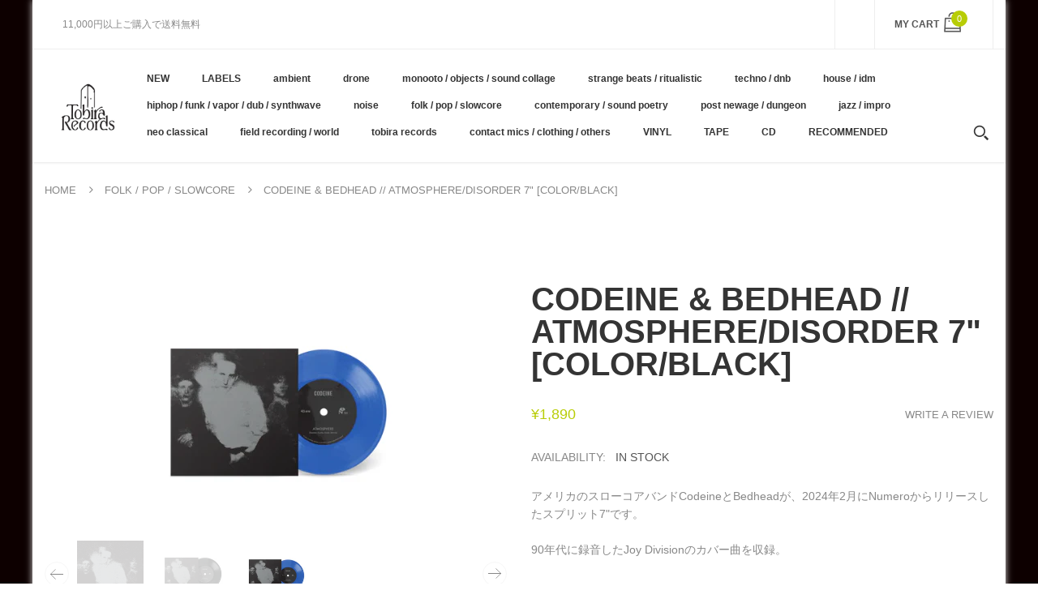

--- FILE ---
content_type: text/html; charset=utf-8
request_url: https://tobirarecords.com/en/products/codeine-bedhead-atmosphere-disorder-7-color-black
body_size: 30337
content:
<!doctype html>
<!--[if IE 8]><html lang="en" class="ie8 js"> <![endif]-->
<!--[if (gt IE 9)|!(IE)]><!--><html lang="en" class="js"> <!--<![endif]-->

  <head>
    
    <link rel="shortcut icon" href="//tobirarecords.com/cdn/shop/t/5/assets/favicon.png?v=123980934030003511201601523602" type="image/png" />
    
    <meta charset="UTF-8">
    <meta http-equiv="Content-Type" content="text/html; charset=utf-8">
    <meta name="viewport" content="width=device-width, initial-scale=1, minimum-scale=1, maximum-scale=1" />
    <link rel="canonical" href="https://tobirarecords.com/en/products/codeine-bedhead-atmosphere-disorder-7-color-black" />

    <!-- Title and description ================================================== -->
    <title>
      Codeine &amp; Bedhead // Atmosphere/Disorder 7&quot; [COLOR/BLACK] &ndash; Tobira Records
    </title>

    
    <meta name="description" content="アメリカのスローコアバンドCodeineとBedheadが、2024年2月にNumeroからリリースしたスプリット7&quot;です。 90年代に録音したJoy Divisionのカバー曲を収録。 レーベルその他作品はこちら /// Click here to see more Numero Group releases available at Tobira.  ---------------------------- Available on 7&quot; black vinyl or 7&quot; &#39;ozone&#39; blue vinyl.  Tracklist: A. Codeine - AtmosphereB. Bedhead - Disorder  ">
    

    


  <meta property="og:type" content="product" />
  <meta property="og:title" content="Codeine &amp; Bedhead // Atmosphere/Disorder 7&quot; [COLOR/BLACK]" />
  
  <meta property="og:image" content="http://tobirarecords.com/cdn/shop/files/cod1_grande.jpg?v=1707373502" />
  <meta property="og:image:secure_url" content="https://tobirarecords.com/cdn/shop/files/cod1_grande.jpg?v=1707373502" />
  
  <meta property="og:image" content="http://tobirarecords.com/cdn/shop/files/ScreenShot2024-02-08at3.20.49pm_grande.png?v=1707432203" />
  <meta property="og:image:secure_url" content="https://tobirarecords.com/cdn/shop/files/ScreenShot2024-02-08at3.20.49pm_grande.png?v=1707432203" />
  
  <meta property="og:image" content="http://tobirarecords.com/cdn/shop/files/ScreenShot2024-02-08at3.20.42pm_grande.png?v=1707432203" />
  <meta property="og:image:secure_url" content="https://tobirarecords.com/cdn/shop/files/ScreenShot2024-02-08at3.20.42pm_grande.png?v=1707432203" />
  
  <meta property="og:price:amount" content="1,490" />
  <meta property="og:price:currency" content="JPY" />



<meta property="og:description" content="アメリカのスローコアバンドCodeineとBedheadが、2024年2月にNumeroからリリースしたスプリット7&quot;です。 90年代に録音したJoy Divisionのカバー曲を収録。 レーベルその他作品はこちら /// Click here to see more Numero Group releases available at Tobira.  ---------------------------- Available on 7&quot; black vinyl or 7&quot; &#39;ozone&#39; blue vinyl.  Tracklist: A. Codeine - AtmosphereB. Bedhead - Disorder  " />

<meta property="og:url" content="https://tobirarecords.com/en/products/codeine-bedhead-atmosphere-disorder-7-color-black" />
<meta property="og:site_name" content="Tobira Records" />
    

<link href="//tobirarecords.com/cdn/shop/t/5/assets/bootstrap.3x.css?v=9100710427519820321601443572" rel="stylesheet" type="text/css" media="all" />
<link href="//tobirarecords.com/cdn/shop/t/5/assets/jquery.owl.carousel.css?v=77657715448469033441601443646" rel="stylesheet" type="text/css" media="all" />
<link href="//tobirarecords.com/cdn/shop/t/5/assets/fontello-icon.css?v=49682899063844823741728449667" rel="stylesheet" type="text/css" media="all" />

<link href="//tobirarecords.com/cdn/shop/t/5/assets/jquery.plugin.css?v=26814120860690091781728449667" rel="stylesheet" type="text/css" media="all" />

<link href="//tobirarecords.com/cdn/shop/t/5/assets/bc.toggle.scss.css?v=95201188869412440251768011567" rel="stylesheet" type="text/css" media="all" />
<link href="//tobirarecords.com/cdn/shop/t/5/assets/bc.global.scss.css?v=48509680533442989251768011567" rel="stylesheet" type="text/css" media="all" />
<link href="//tobirarecords.com/cdn/shop/t/5/assets/bc.style.scss.css?v=15414682737888636591768011567" rel="stylesheet" type="text/css" media="all" />
<link href="//tobirarecords.com/cdn/shop/t/5/assets/bc.responsive.scss.css?v=130913295464372000701768011567" rel="stylesheet" type="text/css" media="all" />

    <link href="//fonts.googleapis.com/css?family=Arial:300italic,400italic,600italic,700italic,800italic,400,300,600,700,800" rel='stylesheet' type='text/css'>
<link href="//fonts.googleapis.com/css?family=Arial:300italic,400italic,600italic,700italic,800italic,400,300,600,700,800" rel='stylesheet' type='text/css'>
<link href="//fonts.googleapis.com/css?family=Arial:400,100,500,300,300italic,600,700,400italic,600italic,700italic" rel='stylesheet' type='text/css'>
<link href="//fonts.googleapis.com/css?family=Arial:300italic,400italic,600italic,700italic,800italic,400,300,600,700,800" rel='stylesheet' type='text/css'>
<link rel="stylesheet" href="//maxcdn.bootstrapcdn.com/font-awesome/4.7.0/css/font-awesome.min.css">
    

<script src="//tobirarecords.com/cdn/shop/t/5/assets/jquery-1.9.1.min.js?v=95800296054546268251601443596" ></script>

<script src="//tobirarecords.com/cdn/shop/t/5/assets/bootstrap.3x.min.js?v=133551432925901452781601443572" defer></script>

<script src="//tobirarecords.com/cdn/shop/t/5/assets/jquery.easing.1.3.js?v=183302368868080250061601443599" defer></script>

<script src="//tobirarecords.com/cdn/shop/t/5/assets/modernizr.js?v=48376380639843794271601443610"  async></script>

<script src="//tobirarecords.com/cdn/shop/t/5/assets/jquery.swiper.js?v=17649769062348938681601443606"></script>

<script src="//tobirarecords.com/cdn/shop/t/5/assets/cookies.js?v=152021851494072641811601443580"></script>
<script src="//tobirarecords.com/cdn/shop/t/5/assets/jquery.fancybox.min.js?v=145951643271796414991601443601"></script>
<script src="//tobirarecords.com/cdn/shop/t/5/assets/jquery.jgrowl.min.js?v=87227353252943713011601443603" defer></script>
<script src="//tobirarecords.com/cdn/shop/t/5/assets/jquery.elevatezoom.min.js?v=123601637255686690921601443600" defer></script>
<script src="//tobirarecords.com/cdn/shop/t/5/assets/jquery.owl.carousel.min.js?v=33650824321397007901601443603" defer></script>
<script src="//tobirarecords.com/cdn/shop/t/5/assets/jquery.scrollTo-min.js?v=126306357672223198871601443605" defer></script>
<script src="//tobirarecords.com/cdn/shop/t/5/assets/jquery.plugin.js?v=10681318543028800801601443604" defer></script>
<script src="//tobirarecords.com/cdn/shop/t/5/assets/jquery.countdown.js?v=12090125995840752651601443598" defer></script>

<script src="//tobirarecords.com/cdn/shop/t/5/assets/cart.js?v=169366680354182025121601443574" defer></script>
<script src="//tobirarecords.com/cdn/shop/t/5/assets/rivets-cart.min.js?v=49544620901609536631601443624" defer></script>

<script src="//tobirarecords.com/cdn/shop/t/5/assets/bc.ajax-search.js?v=87119048951310792981601443646" defer></script>



<script src="//tobirarecords.com/cdn/shop/t/5/assets/option_selection.js?v=15895070327792254761601443612" defer></script>



<script src="//tobirarecords.com/cdn/shop/t/5/assets/bc.global.js?v=174545979517470923221752742088" defer></script>
<script src="//tobirarecords.com/cdn/shop/t/5/assets/bc.slider.js?v=66949967630187611641601443646" defer></script>
<script src="//tobirarecords.com/cdn/shop/t/5/assets/bc.script.js?v=79905300226392401921603224334"></script>



    <script>window.performance && window.performance.mark && window.performance.mark('shopify.content_for_header.start');</script><meta name="google-site-verification" content="1KvOz30IAVObAatxhpm-MccVsePqvae03JNaQapx60Y">
<meta id="shopify-digital-wallet" name="shopify-digital-wallet" content="/30516379780/digital_wallets/dialog">
<meta name="shopify-checkout-api-token" content="8b7cd5754b3a0a98ceea5c202af8d01e">
<meta id="in-context-paypal-metadata" data-shop-id="30516379780" data-venmo-supported="false" data-environment="production" data-locale="en_US" data-paypal-v4="true" data-currency="JPY">
<link rel="alternate" hreflang="x-default" href="https://tobirarecords.com/products/codeine-bedhead-atmosphere-disorder-7-color-black">
<link rel="alternate" hreflang="ja" href="https://tobirarecords.com/products/codeine-bedhead-atmosphere-disorder-7-color-black">
<link rel="alternate" hreflang="en" href="https://tobirarecords.com/en/products/codeine-bedhead-atmosphere-disorder-7-color-black">
<link rel="alternate" hreflang="ko" href="https://tobirarecords.com/ko/products/codeine-bedhead-atmosphere-disorder-7-color-black">
<link rel="alternate" hreflang="zh-Hans" href="https://tobirarecords.com/zh-hans/products/codeine-bedhead-atmosphere-disorder-7-color-black">
<link rel="alternate" hreflang="zh-Hant" href="https://tobirarecords.com/zh-hant/products/codeine-bedhead-atmosphere-disorder-7-color-black">
<link rel="alternate" hreflang="de" href="https://tobirarecords.com/de/products/codeine-bedhead-atmosphere-disorder-7-color-black">
<link rel="alternate" hreflang="es" href="https://tobirarecords.com/es/products/codeine-bedhead-atmosphere-disorder-7-color-black">
<link rel="alternate" hreflang="sv" href="https://tobirarecords.com/sv/products/codeine-bedhead-atmosphere-disorder-7-color-black">
<link rel="alternate" hreflang="it" href="https://tobirarecords.com/it/products/codeine-bedhead-atmosphere-disorder-7-color-black">
<link rel="alternate" hreflang="nl" href="https://tobirarecords.com/nl/products/codeine-bedhead-atmosphere-disorder-7-color-black">
<link rel="alternate" hreflang="id" href="https://tobirarecords.com/id/products/codeine-bedhead-atmosphere-disorder-7-color-black">
<link rel="alternate" hreflang="no" href="https://tobirarecords.com/no/products/codeine-bedhead-atmosphere-disorder-7-color-black">
<link rel="alternate" hreflang="el" href="https://tobirarecords.com/el/products/codeine-bedhead-atmosphere-disorder-7-color-black">
<link rel="alternate" hreflang="da" href="https://tobirarecords.com/da/products/codeine-bedhead-atmosphere-disorder-7-color-black">
<link rel="alternate" hreflang="fr" href="https://tobirarecords.com/fr/products/codeine-bedhead-atmosphere-disorder-7-color-black">
<link rel="alternate" hreflang="th" href="https://tobirarecords.com/th/products/codeine-bedhead-atmosphere-disorder-7-color-black">
<link rel="alternate" hreflang="vi" href="https://tobirarecords.com/vi/products/codeine-bedhead-atmosphere-disorder-7-color-black">
<link rel="alternate" hreflang="fi" href="https://tobirarecords.com/fi/products/codeine-bedhead-atmosphere-disorder-7-color-black">
<link rel="alternate" hreflang="he" href="https://tobirarecords.com/he/products/codeine-bedhead-atmosphere-disorder-7-color-black">
<link rel="alternate" hreflang="zh-Hans-AC" href="https://tobirarecords.com/zh-hans/products/codeine-bedhead-atmosphere-disorder-7-color-black">
<link rel="alternate" hreflang="zh-Hant-AC" href="https://tobirarecords.com/zh-hant/products/codeine-bedhead-atmosphere-disorder-7-color-black">
<link rel="alternate" hreflang="zh-Hans-AD" href="https://tobirarecords.com/zh-hans/products/codeine-bedhead-atmosphere-disorder-7-color-black">
<link rel="alternate" hreflang="zh-Hant-AD" href="https://tobirarecords.com/zh-hant/products/codeine-bedhead-atmosphere-disorder-7-color-black">
<link rel="alternate" hreflang="zh-Hans-AE" href="https://tobirarecords.com/zh-hans/products/codeine-bedhead-atmosphere-disorder-7-color-black">
<link rel="alternate" hreflang="zh-Hant-AE" href="https://tobirarecords.com/zh-hant/products/codeine-bedhead-atmosphere-disorder-7-color-black">
<link rel="alternate" hreflang="zh-Hans-AF" href="https://tobirarecords.com/zh-hans/products/codeine-bedhead-atmosphere-disorder-7-color-black">
<link rel="alternate" hreflang="zh-Hant-AF" href="https://tobirarecords.com/zh-hant/products/codeine-bedhead-atmosphere-disorder-7-color-black">
<link rel="alternate" hreflang="zh-Hans-AG" href="https://tobirarecords.com/zh-hans/products/codeine-bedhead-atmosphere-disorder-7-color-black">
<link rel="alternate" hreflang="zh-Hant-AG" href="https://tobirarecords.com/zh-hant/products/codeine-bedhead-atmosphere-disorder-7-color-black">
<link rel="alternate" hreflang="zh-Hans-AI" href="https://tobirarecords.com/zh-hans/products/codeine-bedhead-atmosphere-disorder-7-color-black">
<link rel="alternate" hreflang="zh-Hant-AI" href="https://tobirarecords.com/zh-hant/products/codeine-bedhead-atmosphere-disorder-7-color-black">
<link rel="alternate" hreflang="zh-Hans-AL" href="https://tobirarecords.com/zh-hans/products/codeine-bedhead-atmosphere-disorder-7-color-black">
<link rel="alternate" hreflang="zh-Hant-AL" href="https://tobirarecords.com/zh-hant/products/codeine-bedhead-atmosphere-disorder-7-color-black">
<link rel="alternate" hreflang="zh-Hans-AM" href="https://tobirarecords.com/zh-hans/products/codeine-bedhead-atmosphere-disorder-7-color-black">
<link rel="alternate" hreflang="zh-Hant-AM" href="https://tobirarecords.com/zh-hant/products/codeine-bedhead-atmosphere-disorder-7-color-black">
<link rel="alternate" hreflang="zh-Hans-AO" href="https://tobirarecords.com/zh-hans/products/codeine-bedhead-atmosphere-disorder-7-color-black">
<link rel="alternate" hreflang="zh-Hant-AO" href="https://tobirarecords.com/zh-hant/products/codeine-bedhead-atmosphere-disorder-7-color-black">
<link rel="alternate" hreflang="zh-Hans-AR" href="https://tobirarecords.com/zh-hans/products/codeine-bedhead-atmosphere-disorder-7-color-black">
<link rel="alternate" hreflang="zh-Hant-AR" href="https://tobirarecords.com/zh-hant/products/codeine-bedhead-atmosphere-disorder-7-color-black">
<link rel="alternate" hreflang="zh-Hans-AT" href="https://tobirarecords.com/zh-hans/products/codeine-bedhead-atmosphere-disorder-7-color-black">
<link rel="alternate" hreflang="zh-Hant-AT" href="https://tobirarecords.com/zh-hant/products/codeine-bedhead-atmosphere-disorder-7-color-black">
<link rel="alternate" hreflang="zh-Hans-AU" href="https://tobirarecords.com/zh-hans/products/codeine-bedhead-atmosphere-disorder-7-color-black">
<link rel="alternate" hreflang="zh-Hant-AU" href="https://tobirarecords.com/zh-hant/products/codeine-bedhead-atmosphere-disorder-7-color-black">
<link rel="alternate" hreflang="zh-Hans-AW" href="https://tobirarecords.com/zh-hans/products/codeine-bedhead-atmosphere-disorder-7-color-black">
<link rel="alternate" hreflang="zh-Hant-AW" href="https://tobirarecords.com/zh-hant/products/codeine-bedhead-atmosphere-disorder-7-color-black">
<link rel="alternate" hreflang="zh-Hans-AX" href="https://tobirarecords.com/zh-hans/products/codeine-bedhead-atmosphere-disorder-7-color-black">
<link rel="alternate" hreflang="zh-Hant-AX" href="https://tobirarecords.com/zh-hant/products/codeine-bedhead-atmosphere-disorder-7-color-black">
<link rel="alternate" hreflang="zh-Hans-AZ" href="https://tobirarecords.com/zh-hans/products/codeine-bedhead-atmosphere-disorder-7-color-black">
<link rel="alternate" hreflang="zh-Hant-AZ" href="https://tobirarecords.com/zh-hant/products/codeine-bedhead-atmosphere-disorder-7-color-black">
<link rel="alternate" hreflang="zh-Hans-BA" href="https://tobirarecords.com/zh-hans/products/codeine-bedhead-atmosphere-disorder-7-color-black">
<link rel="alternate" hreflang="zh-Hant-BA" href="https://tobirarecords.com/zh-hant/products/codeine-bedhead-atmosphere-disorder-7-color-black">
<link rel="alternate" hreflang="zh-Hans-BB" href="https://tobirarecords.com/zh-hans/products/codeine-bedhead-atmosphere-disorder-7-color-black">
<link rel="alternate" hreflang="zh-Hant-BB" href="https://tobirarecords.com/zh-hant/products/codeine-bedhead-atmosphere-disorder-7-color-black">
<link rel="alternate" hreflang="zh-Hans-BD" href="https://tobirarecords.com/zh-hans/products/codeine-bedhead-atmosphere-disorder-7-color-black">
<link rel="alternate" hreflang="zh-Hant-BD" href="https://tobirarecords.com/zh-hant/products/codeine-bedhead-atmosphere-disorder-7-color-black">
<link rel="alternate" hreflang="zh-Hans-BE" href="https://tobirarecords.com/zh-hans/products/codeine-bedhead-atmosphere-disorder-7-color-black">
<link rel="alternate" hreflang="zh-Hant-BE" href="https://tobirarecords.com/zh-hant/products/codeine-bedhead-atmosphere-disorder-7-color-black">
<link rel="alternate" hreflang="zh-Hans-BF" href="https://tobirarecords.com/zh-hans/products/codeine-bedhead-atmosphere-disorder-7-color-black">
<link rel="alternate" hreflang="zh-Hant-BF" href="https://tobirarecords.com/zh-hant/products/codeine-bedhead-atmosphere-disorder-7-color-black">
<link rel="alternate" hreflang="zh-Hans-BG" href="https://tobirarecords.com/zh-hans/products/codeine-bedhead-atmosphere-disorder-7-color-black">
<link rel="alternate" hreflang="zh-Hant-BG" href="https://tobirarecords.com/zh-hant/products/codeine-bedhead-atmosphere-disorder-7-color-black">
<link rel="alternate" hreflang="zh-Hans-BH" href="https://tobirarecords.com/zh-hans/products/codeine-bedhead-atmosphere-disorder-7-color-black">
<link rel="alternate" hreflang="zh-Hant-BH" href="https://tobirarecords.com/zh-hant/products/codeine-bedhead-atmosphere-disorder-7-color-black">
<link rel="alternate" hreflang="zh-Hans-BI" href="https://tobirarecords.com/zh-hans/products/codeine-bedhead-atmosphere-disorder-7-color-black">
<link rel="alternate" hreflang="zh-Hant-BI" href="https://tobirarecords.com/zh-hant/products/codeine-bedhead-atmosphere-disorder-7-color-black">
<link rel="alternate" hreflang="zh-Hans-BJ" href="https://tobirarecords.com/zh-hans/products/codeine-bedhead-atmosphere-disorder-7-color-black">
<link rel="alternate" hreflang="zh-Hant-BJ" href="https://tobirarecords.com/zh-hant/products/codeine-bedhead-atmosphere-disorder-7-color-black">
<link rel="alternate" hreflang="zh-Hans-BL" href="https://tobirarecords.com/zh-hans/products/codeine-bedhead-atmosphere-disorder-7-color-black">
<link rel="alternate" hreflang="zh-Hant-BL" href="https://tobirarecords.com/zh-hant/products/codeine-bedhead-atmosphere-disorder-7-color-black">
<link rel="alternate" hreflang="zh-Hans-BM" href="https://tobirarecords.com/zh-hans/products/codeine-bedhead-atmosphere-disorder-7-color-black">
<link rel="alternate" hreflang="zh-Hant-BM" href="https://tobirarecords.com/zh-hant/products/codeine-bedhead-atmosphere-disorder-7-color-black">
<link rel="alternate" hreflang="zh-Hans-BN" href="https://tobirarecords.com/zh-hans/products/codeine-bedhead-atmosphere-disorder-7-color-black">
<link rel="alternate" hreflang="zh-Hant-BN" href="https://tobirarecords.com/zh-hant/products/codeine-bedhead-atmosphere-disorder-7-color-black">
<link rel="alternate" hreflang="zh-Hans-BO" href="https://tobirarecords.com/zh-hans/products/codeine-bedhead-atmosphere-disorder-7-color-black">
<link rel="alternate" hreflang="zh-Hant-BO" href="https://tobirarecords.com/zh-hant/products/codeine-bedhead-atmosphere-disorder-7-color-black">
<link rel="alternate" hreflang="zh-Hans-BQ" href="https://tobirarecords.com/zh-hans/products/codeine-bedhead-atmosphere-disorder-7-color-black">
<link rel="alternate" hreflang="zh-Hant-BQ" href="https://tobirarecords.com/zh-hant/products/codeine-bedhead-atmosphere-disorder-7-color-black">
<link rel="alternate" hreflang="zh-Hans-BR" href="https://tobirarecords.com/zh-hans/products/codeine-bedhead-atmosphere-disorder-7-color-black">
<link rel="alternate" hreflang="zh-Hant-BR" href="https://tobirarecords.com/zh-hant/products/codeine-bedhead-atmosphere-disorder-7-color-black">
<link rel="alternate" hreflang="zh-Hans-BS" href="https://tobirarecords.com/zh-hans/products/codeine-bedhead-atmosphere-disorder-7-color-black">
<link rel="alternate" hreflang="zh-Hant-BS" href="https://tobirarecords.com/zh-hant/products/codeine-bedhead-atmosphere-disorder-7-color-black">
<link rel="alternate" hreflang="zh-Hans-BT" href="https://tobirarecords.com/zh-hans/products/codeine-bedhead-atmosphere-disorder-7-color-black">
<link rel="alternate" hreflang="zh-Hant-BT" href="https://tobirarecords.com/zh-hant/products/codeine-bedhead-atmosphere-disorder-7-color-black">
<link rel="alternate" hreflang="zh-Hans-BW" href="https://tobirarecords.com/zh-hans/products/codeine-bedhead-atmosphere-disorder-7-color-black">
<link rel="alternate" hreflang="zh-Hant-BW" href="https://tobirarecords.com/zh-hant/products/codeine-bedhead-atmosphere-disorder-7-color-black">
<link rel="alternate" hreflang="zh-Hans-BY" href="https://tobirarecords.com/zh-hans/products/codeine-bedhead-atmosphere-disorder-7-color-black">
<link rel="alternate" hreflang="zh-Hant-BY" href="https://tobirarecords.com/zh-hant/products/codeine-bedhead-atmosphere-disorder-7-color-black">
<link rel="alternate" hreflang="zh-Hans-BZ" href="https://tobirarecords.com/zh-hans/products/codeine-bedhead-atmosphere-disorder-7-color-black">
<link rel="alternate" hreflang="zh-Hant-BZ" href="https://tobirarecords.com/zh-hant/products/codeine-bedhead-atmosphere-disorder-7-color-black">
<link rel="alternate" hreflang="zh-Hans-CA" href="https://tobirarecords.com/zh-hans/products/codeine-bedhead-atmosphere-disorder-7-color-black">
<link rel="alternate" hreflang="zh-Hant-CA" href="https://tobirarecords.com/zh-hant/products/codeine-bedhead-atmosphere-disorder-7-color-black">
<link rel="alternate" hreflang="zh-Hans-CC" href="https://tobirarecords.com/zh-hans/products/codeine-bedhead-atmosphere-disorder-7-color-black">
<link rel="alternate" hreflang="zh-Hant-CC" href="https://tobirarecords.com/zh-hant/products/codeine-bedhead-atmosphere-disorder-7-color-black">
<link rel="alternate" hreflang="zh-Hans-CD" href="https://tobirarecords.com/zh-hans/products/codeine-bedhead-atmosphere-disorder-7-color-black">
<link rel="alternate" hreflang="zh-Hant-CD" href="https://tobirarecords.com/zh-hant/products/codeine-bedhead-atmosphere-disorder-7-color-black">
<link rel="alternate" hreflang="zh-Hans-CF" href="https://tobirarecords.com/zh-hans/products/codeine-bedhead-atmosphere-disorder-7-color-black">
<link rel="alternate" hreflang="zh-Hant-CF" href="https://tobirarecords.com/zh-hant/products/codeine-bedhead-atmosphere-disorder-7-color-black">
<link rel="alternate" hreflang="zh-Hans-CG" href="https://tobirarecords.com/zh-hans/products/codeine-bedhead-atmosphere-disorder-7-color-black">
<link rel="alternate" hreflang="zh-Hant-CG" href="https://tobirarecords.com/zh-hant/products/codeine-bedhead-atmosphere-disorder-7-color-black">
<link rel="alternate" hreflang="zh-Hans-CH" href="https://tobirarecords.com/zh-hans/products/codeine-bedhead-atmosphere-disorder-7-color-black">
<link rel="alternate" hreflang="zh-Hant-CH" href="https://tobirarecords.com/zh-hant/products/codeine-bedhead-atmosphere-disorder-7-color-black">
<link rel="alternate" hreflang="zh-Hans-CI" href="https://tobirarecords.com/zh-hans/products/codeine-bedhead-atmosphere-disorder-7-color-black">
<link rel="alternate" hreflang="zh-Hant-CI" href="https://tobirarecords.com/zh-hant/products/codeine-bedhead-atmosphere-disorder-7-color-black">
<link rel="alternate" hreflang="zh-Hans-CK" href="https://tobirarecords.com/zh-hans/products/codeine-bedhead-atmosphere-disorder-7-color-black">
<link rel="alternate" hreflang="zh-Hant-CK" href="https://tobirarecords.com/zh-hant/products/codeine-bedhead-atmosphere-disorder-7-color-black">
<link rel="alternate" hreflang="zh-Hans-CL" href="https://tobirarecords.com/zh-hans/products/codeine-bedhead-atmosphere-disorder-7-color-black">
<link rel="alternate" hreflang="zh-Hant-CL" href="https://tobirarecords.com/zh-hant/products/codeine-bedhead-atmosphere-disorder-7-color-black">
<link rel="alternate" hreflang="zh-Hans-CM" href="https://tobirarecords.com/zh-hans/products/codeine-bedhead-atmosphere-disorder-7-color-black">
<link rel="alternate" hreflang="zh-Hant-CM" href="https://tobirarecords.com/zh-hant/products/codeine-bedhead-atmosphere-disorder-7-color-black">
<link rel="alternate" hreflang="zh-Hans-CN" href="https://tobirarecords.com/zh-hans/products/codeine-bedhead-atmosphere-disorder-7-color-black">
<link rel="alternate" hreflang="zh-Hant-CN" href="https://tobirarecords.com/zh-hant/products/codeine-bedhead-atmosphere-disorder-7-color-black">
<link rel="alternate" hreflang="zh-Hans-CO" href="https://tobirarecords.com/zh-hans/products/codeine-bedhead-atmosphere-disorder-7-color-black">
<link rel="alternate" hreflang="zh-Hant-CO" href="https://tobirarecords.com/zh-hant/products/codeine-bedhead-atmosphere-disorder-7-color-black">
<link rel="alternate" hreflang="zh-Hans-CR" href="https://tobirarecords.com/zh-hans/products/codeine-bedhead-atmosphere-disorder-7-color-black">
<link rel="alternate" hreflang="zh-Hant-CR" href="https://tobirarecords.com/zh-hant/products/codeine-bedhead-atmosphere-disorder-7-color-black">
<link rel="alternate" hreflang="zh-Hans-CV" href="https://tobirarecords.com/zh-hans/products/codeine-bedhead-atmosphere-disorder-7-color-black">
<link rel="alternate" hreflang="zh-Hant-CV" href="https://tobirarecords.com/zh-hant/products/codeine-bedhead-atmosphere-disorder-7-color-black">
<link rel="alternate" hreflang="zh-Hans-CW" href="https://tobirarecords.com/zh-hans/products/codeine-bedhead-atmosphere-disorder-7-color-black">
<link rel="alternate" hreflang="zh-Hant-CW" href="https://tobirarecords.com/zh-hant/products/codeine-bedhead-atmosphere-disorder-7-color-black">
<link rel="alternate" hreflang="zh-Hans-CX" href="https://tobirarecords.com/zh-hans/products/codeine-bedhead-atmosphere-disorder-7-color-black">
<link rel="alternate" hreflang="zh-Hant-CX" href="https://tobirarecords.com/zh-hant/products/codeine-bedhead-atmosphere-disorder-7-color-black">
<link rel="alternate" hreflang="zh-Hans-CY" href="https://tobirarecords.com/zh-hans/products/codeine-bedhead-atmosphere-disorder-7-color-black">
<link rel="alternate" hreflang="zh-Hant-CY" href="https://tobirarecords.com/zh-hant/products/codeine-bedhead-atmosphere-disorder-7-color-black">
<link rel="alternate" hreflang="zh-Hans-CZ" href="https://tobirarecords.com/zh-hans/products/codeine-bedhead-atmosphere-disorder-7-color-black">
<link rel="alternate" hreflang="zh-Hant-CZ" href="https://tobirarecords.com/zh-hant/products/codeine-bedhead-atmosphere-disorder-7-color-black">
<link rel="alternate" hreflang="zh-Hans-DE" href="https://tobirarecords.com/zh-hans/products/codeine-bedhead-atmosphere-disorder-7-color-black">
<link rel="alternate" hreflang="zh-Hant-DE" href="https://tobirarecords.com/zh-hant/products/codeine-bedhead-atmosphere-disorder-7-color-black">
<link rel="alternate" hreflang="zh-Hans-DJ" href="https://tobirarecords.com/zh-hans/products/codeine-bedhead-atmosphere-disorder-7-color-black">
<link rel="alternate" hreflang="zh-Hant-DJ" href="https://tobirarecords.com/zh-hant/products/codeine-bedhead-atmosphere-disorder-7-color-black">
<link rel="alternate" hreflang="zh-Hans-DK" href="https://tobirarecords.com/zh-hans/products/codeine-bedhead-atmosphere-disorder-7-color-black">
<link rel="alternate" hreflang="zh-Hant-DK" href="https://tobirarecords.com/zh-hant/products/codeine-bedhead-atmosphere-disorder-7-color-black">
<link rel="alternate" hreflang="zh-Hans-DM" href="https://tobirarecords.com/zh-hans/products/codeine-bedhead-atmosphere-disorder-7-color-black">
<link rel="alternate" hreflang="zh-Hant-DM" href="https://tobirarecords.com/zh-hant/products/codeine-bedhead-atmosphere-disorder-7-color-black">
<link rel="alternate" hreflang="zh-Hans-DO" href="https://tobirarecords.com/zh-hans/products/codeine-bedhead-atmosphere-disorder-7-color-black">
<link rel="alternate" hreflang="zh-Hant-DO" href="https://tobirarecords.com/zh-hant/products/codeine-bedhead-atmosphere-disorder-7-color-black">
<link rel="alternate" hreflang="zh-Hans-DZ" href="https://tobirarecords.com/zh-hans/products/codeine-bedhead-atmosphere-disorder-7-color-black">
<link rel="alternate" hreflang="zh-Hant-DZ" href="https://tobirarecords.com/zh-hant/products/codeine-bedhead-atmosphere-disorder-7-color-black">
<link rel="alternate" hreflang="zh-Hans-EC" href="https://tobirarecords.com/zh-hans/products/codeine-bedhead-atmosphere-disorder-7-color-black">
<link rel="alternate" hreflang="zh-Hant-EC" href="https://tobirarecords.com/zh-hant/products/codeine-bedhead-atmosphere-disorder-7-color-black">
<link rel="alternate" hreflang="zh-Hans-EE" href="https://tobirarecords.com/zh-hans/products/codeine-bedhead-atmosphere-disorder-7-color-black">
<link rel="alternate" hreflang="zh-Hant-EE" href="https://tobirarecords.com/zh-hant/products/codeine-bedhead-atmosphere-disorder-7-color-black">
<link rel="alternate" hreflang="zh-Hans-EG" href="https://tobirarecords.com/zh-hans/products/codeine-bedhead-atmosphere-disorder-7-color-black">
<link rel="alternate" hreflang="zh-Hant-EG" href="https://tobirarecords.com/zh-hant/products/codeine-bedhead-atmosphere-disorder-7-color-black">
<link rel="alternate" hreflang="zh-Hans-EH" href="https://tobirarecords.com/zh-hans/products/codeine-bedhead-atmosphere-disorder-7-color-black">
<link rel="alternate" hreflang="zh-Hant-EH" href="https://tobirarecords.com/zh-hant/products/codeine-bedhead-atmosphere-disorder-7-color-black">
<link rel="alternate" hreflang="zh-Hans-ER" href="https://tobirarecords.com/zh-hans/products/codeine-bedhead-atmosphere-disorder-7-color-black">
<link rel="alternate" hreflang="zh-Hant-ER" href="https://tobirarecords.com/zh-hant/products/codeine-bedhead-atmosphere-disorder-7-color-black">
<link rel="alternate" hreflang="zh-Hans-ES" href="https://tobirarecords.com/zh-hans/products/codeine-bedhead-atmosphere-disorder-7-color-black">
<link rel="alternate" hreflang="zh-Hant-ES" href="https://tobirarecords.com/zh-hant/products/codeine-bedhead-atmosphere-disorder-7-color-black">
<link rel="alternate" hreflang="zh-Hans-ET" href="https://tobirarecords.com/zh-hans/products/codeine-bedhead-atmosphere-disorder-7-color-black">
<link rel="alternate" hreflang="zh-Hant-ET" href="https://tobirarecords.com/zh-hant/products/codeine-bedhead-atmosphere-disorder-7-color-black">
<link rel="alternate" hreflang="zh-Hans-FI" href="https://tobirarecords.com/zh-hans/products/codeine-bedhead-atmosphere-disorder-7-color-black">
<link rel="alternate" hreflang="zh-Hant-FI" href="https://tobirarecords.com/zh-hant/products/codeine-bedhead-atmosphere-disorder-7-color-black">
<link rel="alternate" hreflang="zh-Hans-FJ" href="https://tobirarecords.com/zh-hans/products/codeine-bedhead-atmosphere-disorder-7-color-black">
<link rel="alternate" hreflang="zh-Hant-FJ" href="https://tobirarecords.com/zh-hant/products/codeine-bedhead-atmosphere-disorder-7-color-black">
<link rel="alternate" hreflang="zh-Hans-FK" href="https://tobirarecords.com/zh-hans/products/codeine-bedhead-atmosphere-disorder-7-color-black">
<link rel="alternate" hreflang="zh-Hant-FK" href="https://tobirarecords.com/zh-hant/products/codeine-bedhead-atmosphere-disorder-7-color-black">
<link rel="alternate" hreflang="zh-Hans-FO" href="https://tobirarecords.com/zh-hans/products/codeine-bedhead-atmosphere-disorder-7-color-black">
<link rel="alternate" hreflang="zh-Hant-FO" href="https://tobirarecords.com/zh-hant/products/codeine-bedhead-atmosphere-disorder-7-color-black">
<link rel="alternate" hreflang="zh-Hans-FR" href="https://tobirarecords.com/zh-hans/products/codeine-bedhead-atmosphere-disorder-7-color-black">
<link rel="alternate" hreflang="zh-Hant-FR" href="https://tobirarecords.com/zh-hant/products/codeine-bedhead-atmosphere-disorder-7-color-black">
<link rel="alternate" hreflang="zh-Hans-GA" href="https://tobirarecords.com/zh-hans/products/codeine-bedhead-atmosphere-disorder-7-color-black">
<link rel="alternate" hreflang="zh-Hant-GA" href="https://tobirarecords.com/zh-hant/products/codeine-bedhead-atmosphere-disorder-7-color-black">
<link rel="alternate" hreflang="zh-Hans-GB" href="https://tobirarecords.com/zh-hans/products/codeine-bedhead-atmosphere-disorder-7-color-black">
<link rel="alternate" hreflang="zh-Hant-GB" href="https://tobirarecords.com/zh-hant/products/codeine-bedhead-atmosphere-disorder-7-color-black">
<link rel="alternate" hreflang="zh-Hans-GD" href="https://tobirarecords.com/zh-hans/products/codeine-bedhead-atmosphere-disorder-7-color-black">
<link rel="alternate" hreflang="zh-Hant-GD" href="https://tobirarecords.com/zh-hant/products/codeine-bedhead-atmosphere-disorder-7-color-black">
<link rel="alternate" hreflang="zh-Hans-GE" href="https://tobirarecords.com/zh-hans/products/codeine-bedhead-atmosphere-disorder-7-color-black">
<link rel="alternate" hreflang="zh-Hant-GE" href="https://tobirarecords.com/zh-hant/products/codeine-bedhead-atmosphere-disorder-7-color-black">
<link rel="alternate" hreflang="zh-Hans-GF" href="https://tobirarecords.com/zh-hans/products/codeine-bedhead-atmosphere-disorder-7-color-black">
<link rel="alternate" hreflang="zh-Hant-GF" href="https://tobirarecords.com/zh-hant/products/codeine-bedhead-atmosphere-disorder-7-color-black">
<link rel="alternate" hreflang="zh-Hans-GG" href="https://tobirarecords.com/zh-hans/products/codeine-bedhead-atmosphere-disorder-7-color-black">
<link rel="alternate" hreflang="zh-Hant-GG" href="https://tobirarecords.com/zh-hant/products/codeine-bedhead-atmosphere-disorder-7-color-black">
<link rel="alternate" hreflang="zh-Hans-GH" href="https://tobirarecords.com/zh-hans/products/codeine-bedhead-atmosphere-disorder-7-color-black">
<link rel="alternate" hreflang="zh-Hant-GH" href="https://tobirarecords.com/zh-hant/products/codeine-bedhead-atmosphere-disorder-7-color-black">
<link rel="alternate" hreflang="zh-Hans-GI" href="https://tobirarecords.com/zh-hans/products/codeine-bedhead-atmosphere-disorder-7-color-black">
<link rel="alternate" hreflang="zh-Hant-GI" href="https://tobirarecords.com/zh-hant/products/codeine-bedhead-atmosphere-disorder-7-color-black">
<link rel="alternate" hreflang="zh-Hans-GL" href="https://tobirarecords.com/zh-hans/products/codeine-bedhead-atmosphere-disorder-7-color-black">
<link rel="alternate" hreflang="zh-Hant-GL" href="https://tobirarecords.com/zh-hant/products/codeine-bedhead-atmosphere-disorder-7-color-black">
<link rel="alternate" hreflang="zh-Hans-GM" href="https://tobirarecords.com/zh-hans/products/codeine-bedhead-atmosphere-disorder-7-color-black">
<link rel="alternate" hreflang="zh-Hant-GM" href="https://tobirarecords.com/zh-hant/products/codeine-bedhead-atmosphere-disorder-7-color-black">
<link rel="alternate" hreflang="zh-Hans-GN" href="https://tobirarecords.com/zh-hans/products/codeine-bedhead-atmosphere-disorder-7-color-black">
<link rel="alternate" hreflang="zh-Hant-GN" href="https://tobirarecords.com/zh-hant/products/codeine-bedhead-atmosphere-disorder-7-color-black">
<link rel="alternate" hreflang="zh-Hans-GP" href="https://tobirarecords.com/zh-hans/products/codeine-bedhead-atmosphere-disorder-7-color-black">
<link rel="alternate" hreflang="zh-Hant-GP" href="https://tobirarecords.com/zh-hant/products/codeine-bedhead-atmosphere-disorder-7-color-black">
<link rel="alternate" hreflang="zh-Hans-GQ" href="https://tobirarecords.com/zh-hans/products/codeine-bedhead-atmosphere-disorder-7-color-black">
<link rel="alternate" hreflang="zh-Hant-GQ" href="https://tobirarecords.com/zh-hant/products/codeine-bedhead-atmosphere-disorder-7-color-black">
<link rel="alternate" hreflang="zh-Hans-GR" href="https://tobirarecords.com/zh-hans/products/codeine-bedhead-atmosphere-disorder-7-color-black">
<link rel="alternate" hreflang="zh-Hant-GR" href="https://tobirarecords.com/zh-hant/products/codeine-bedhead-atmosphere-disorder-7-color-black">
<link rel="alternate" hreflang="zh-Hans-GS" href="https://tobirarecords.com/zh-hans/products/codeine-bedhead-atmosphere-disorder-7-color-black">
<link rel="alternate" hreflang="zh-Hant-GS" href="https://tobirarecords.com/zh-hant/products/codeine-bedhead-atmosphere-disorder-7-color-black">
<link rel="alternate" hreflang="zh-Hans-GT" href="https://tobirarecords.com/zh-hans/products/codeine-bedhead-atmosphere-disorder-7-color-black">
<link rel="alternate" hreflang="zh-Hant-GT" href="https://tobirarecords.com/zh-hant/products/codeine-bedhead-atmosphere-disorder-7-color-black">
<link rel="alternate" hreflang="zh-Hans-GW" href="https://tobirarecords.com/zh-hans/products/codeine-bedhead-atmosphere-disorder-7-color-black">
<link rel="alternate" hreflang="zh-Hant-GW" href="https://tobirarecords.com/zh-hant/products/codeine-bedhead-atmosphere-disorder-7-color-black">
<link rel="alternate" hreflang="zh-Hans-GY" href="https://tobirarecords.com/zh-hans/products/codeine-bedhead-atmosphere-disorder-7-color-black">
<link rel="alternate" hreflang="zh-Hant-GY" href="https://tobirarecords.com/zh-hant/products/codeine-bedhead-atmosphere-disorder-7-color-black">
<link rel="alternate" hreflang="zh-Hans-HK" href="https://tobirarecords.com/zh-hans/products/codeine-bedhead-atmosphere-disorder-7-color-black">
<link rel="alternate" hreflang="zh-Hant-HK" href="https://tobirarecords.com/zh-hant/products/codeine-bedhead-atmosphere-disorder-7-color-black">
<link rel="alternate" hreflang="zh-Hans-HN" href="https://tobirarecords.com/zh-hans/products/codeine-bedhead-atmosphere-disorder-7-color-black">
<link rel="alternate" hreflang="zh-Hant-HN" href="https://tobirarecords.com/zh-hant/products/codeine-bedhead-atmosphere-disorder-7-color-black">
<link rel="alternate" hreflang="zh-Hans-HR" href="https://tobirarecords.com/zh-hans/products/codeine-bedhead-atmosphere-disorder-7-color-black">
<link rel="alternate" hreflang="zh-Hant-HR" href="https://tobirarecords.com/zh-hant/products/codeine-bedhead-atmosphere-disorder-7-color-black">
<link rel="alternate" hreflang="zh-Hans-HT" href="https://tobirarecords.com/zh-hans/products/codeine-bedhead-atmosphere-disorder-7-color-black">
<link rel="alternate" hreflang="zh-Hant-HT" href="https://tobirarecords.com/zh-hant/products/codeine-bedhead-atmosphere-disorder-7-color-black">
<link rel="alternate" hreflang="zh-Hans-HU" href="https://tobirarecords.com/zh-hans/products/codeine-bedhead-atmosphere-disorder-7-color-black">
<link rel="alternate" hreflang="zh-Hant-HU" href="https://tobirarecords.com/zh-hant/products/codeine-bedhead-atmosphere-disorder-7-color-black">
<link rel="alternate" hreflang="zh-Hans-ID" href="https://tobirarecords.com/zh-hans/products/codeine-bedhead-atmosphere-disorder-7-color-black">
<link rel="alternate" hreflang="zh-Hant-ID" href="https://tobirarecords.com/zh-hant/products/codeine-bedhead-atmosphere-disorder-7-color-black">
<link rel="alternate" hreflang="zh-Hans-IE" href="https://tobirarecords.com/zh-hans/products/codeine-bedhead-atmosphere-disorder-7-color-black">
<link rel="alternate" hreflang="zh-Hant-IE" href="https://tobirarecords.com/zh-hant/products/codeine-bedhead-atmosphere-disorder-7-color-black">
<link rel="alternate" hreflang="zh-Hans-IL" href="https://tobirarecords.com/zh-hans/products/codeine-bedhead-atmosphere-disorder-7-color-black">
<link rel="alternate" hreflang="zh-Hant-IL" href="https://tobirarecords.com/zh-hant/products/codeine-bedhead-atmosphere-disorder-7-color-black">
<link rel="alternate" hreflang="zh-Hans-IM" href="https://tobirarecords.com/zh-hans/products/codeine-bedhead-atmosphere-disorder-7-color-black">
<link rel="alternate" hreflang="zh-Hant-IM" href="https://tobirarecords.com/zh-hant/products/codeine-bedhead-atmosphere-disorder-7-color-black">
<link rel="alternate" hreflang="zh-Hans-IN" href="https://tobirarecords.com/zh-hans/products/codeine-bedhead-atmosphere-disorder-7-color-black">
<link rel="alternate" hreflang="zh-Hant-IN" href="https://tobirarecords.com/zh-hant/products/codeine-bedhead-atmosphere-disorder-7-color-black">
<link rel="alternate" hreflang="zh-Hans-IO" href="https://tobirarecords.com/zh-hans/products/codeine-bedhead-atmosphere-disorder-7-color-black">
<link rel="alternate" hreflang="zh-Hant-IO" href="https://tobirarecords.com/zh-hant/products/codeine-bedhead-atmosphere-disorder-7-color-black">
<link rel="alternate" hreflang="zh-Hans-IQ" href="https://tobirarecords.com/zh-hans/products/codeine-bedhead-atmosphere-disorder-7-color-black">
<link rel="alternate" hreflang="zh-Hant-IQ" href="https://tobirarecords.com/zh-hant/products/codeine-bedhead-atmosphere-disorder-7-color-black">
<link rel="alternate" hreflang="zh-Hans-IS" href="https://tobirarecords.com/zh-hans/products/codeine-bedhead-atmosphere-disorder-7-color-black">
<link rel="alternate" hreflang="zh-Hant-IS" href="https://tobirarecords.com/zh-hant/products/codeine-bedhead-atmosphere-disorder-7-color-black">
<link rel="alternate" hreflang="zh-Hans-IT" href="https://tobirarecords.com/zh-hans/products/codeine-bedhead-atmosphere-disorder-7-color-black">
<link rel="alternate" hreflang="zh-Hant-IT" href="https://tobirarecords.com/zh-hant/products/codeine-bedhead-atmosphere-disorder-7-color-black">
<link rel="alternate" hreflang="zh-Hans-JE" href="https://tobirarecords.com/zh-hans/products/codeine-bedhead-atmosphere-disorder-7-color-black">
<link rel="alternate" hreflang="zh-Hant-JE" href="https://tobirarecords.com/zh-hant/products/codeine-bedhead-atmosphere-disorder-7-color-black">
<link rel="alternate" hreflang="zh-Hans-JM" href="https://tobirarecords.com/zh-hans/products/codeine-bedhead-atmosphere-disorder-7-color-black">
<link rel="alternate" hreflang="zh-Hant-JM" href="https://tobirarecords.com/zh-hant/products/codeine-bedhead-atmosphere-disorder-7-color-black">
<link rel="alternate" hreflang="zh-Hans-JO" href="https://tobirarecords.com/zh-hans/products/codeine-bedhead-atmosphere-disorder-7-color-black">
<link rel="alternate" hreflang="zh-Hant-JO" href="https://tobirarecords.com/zh-hant/products/codeine-bedhead-atmosphere-disorder-7-color-black">
<link rel="alternate" hreflang="zh-Hans-JP" href="https://tobirarecords.com/zh-hans/products/codeine-bedhead-atmosphere-disorder-7-color-black">
<link rel="alternate" hreflang="zh-Hant-JP" href="https://tobirarecords.com/zh-hant/products/codeine-bedhead-atmosphere-disorder-7-color-black">
<link rel="alternate" hreflang="zh-Hans-KE" href="https://tobirarecords.com/zh-hans/products/codeine-bedhead-atmosphere-disorder-7-color-black">
<link rel="alternate" hreflang="zh-Hant-KE" href="https://tobirarecords.com/zh-hant/products/codeine-bedhead-atmosphere-disorder-7-color-black">
<link rel="alternate" hreflang="zh-Hans-KG" href="https://tobirarecords.com/zh-hans/products/codeine-bedhead-atmosphere-disorder-7-color-black">
<link rel="alternate" hreflang="zh-Hant-KG" href="https://tobirarecords.com/zh-hant/products/codeine-bedhead-atmosphere-disorder-7-color-black">
<link rel="alternate" hreflang="zh-Hans-KH" href="https://tobirarecords.com/zh-hans/products/codeine-bedhead-atmosphere-disorder-7-color-black">
<link rel="alternate" hreflang="zh-Hant-KH" href="https://tobirarecords.com/zh-hant/products/codeine-bedhead-atmosphere-disorder-7-color-black">
<link rel="alternate" hreflang="zh-Hans-KI" href="https://tobirarecords.com/zh-hans/products/codeine-bedhead-atmosphere-disorder-7-color-black">
<link rel="alternate" hreflang="zh-Hant-KI" href="https://tobirarecords.com/zh-hant/products/codeine-bedhead-atmosphere-disorder-7-color-black">
<link rel="alternate" hreflang="zh-Hans-KM" href="https://tobirarecords.com/zh-hans/products/codeine-bedhead-atmosphere-disorder-7-color-black">
<link rel="alternate" hreflang="zh-Hant-KM" href="https://tobirarecords.com/zh-hant/products/codeine-bedhead-atmosphere-disorder-7-color-black">
<link rel="alternate" hreflang="zh-Hans-KN" href="https://tobirarecords.com/zh-hans/products/codeine-bedhead-atmosphere-disorder-7-color-black">
<link rel="alternate" hreflang="zh-Hant-KN" href="https://tobirarecords.com/zh-hant/products/codeine-bedhead-atmosphere-disorder-7-color-black">
<link rel="alternate" hreflang="zh-Hans-KR" href="https://tobirarecords.com/zh-hans/products/codeine-bedhead-atmosphere-disorder-7-color-black">
<link rel="alternate" hreflang="zh-Hant-KR" href="https://tobirarecords.com/zh-hant/products/codeine-bedhead-atmosphere-disorder-7-color-black">
<link rel="alternate" hreflang="zh-Hans-KW" href="https://tobirarecords.com/zh-hans/products/codeine-bedhead-atmosphere-disorder-7-color-black">
<link rel="alternate" hreflang="zh-Hant-KW" href="https://tobirarecords.com/zh-hant/products/codeine-bedhead-atmosphere-disorder-7-color-black">
<link rel="alternate" hreflang="zh-Hans-KY" href="https://tobirarecords.com/zh-hans/products/codeine-bedhead-atmosphere-disorder-7-color-black">
<link rel="alternate" hreflang="zh-Hant-KY" href="https://tobirarecords.com/zh-hant/products/codeine-bedhead-atmosphere-disorder-7-color-black">
<link rel="alternate" hreflang="zh-Hans-KZ" href="https://tobirarecords.com/zh-hans/products/codeine-bedhead-atmosphere-disorder-7-color-black">
<link rel="alternate" hreflang="zh-Hant-KZ" href="https://tobirarecords.com/zh-hant/products/codeine-bedhead-atmosphere-disorder-7-color-black">
<link rel="alternate" hreflang="zh-Hans-LA" href="https://tobirarecords.com/zh-hans/products/codeine-bedhead-atmosphere-disorder-7-color-black">
<link rel="alternate" hreflang="zh-Hant-LA" href="https://tobirarecords.com/zh-hant/products/codeine-bedhead-atmosphere-disorder-7-color-black">
<link rel="alternate" hreflang="zh-Hans-LB" href="https://tobirarecords.com/zh-hans/products/codeine-bedhead-atmosphere-disorder-7-color-black">
<link rel="alternate" hreflang="zh-Hant-LB" href="https://tobirarecords.com/zh-hant/products/codeine-bedhead-atmosphere-disorder-7-color-black">
<link rel="alternate" hreflang="zh-Hans-LC" href="https://tobirarecords.com/zh-hans/products/codeine-bedhead-atmosphere-disorder-7-color-black">
<link rel="alternate" hreflang="zh-Hant-LC" href="https://tobirarecords.com/zh-hant/products/codeine-bedhead-atmosphere-disorder-7-color-black">
<link rel="alternate" hreflang="zh-Hans-LI" href="https://tobirarecords.com/zh-hans/products/codeine-bedhead-atmosphere-disorder-7-color-black">
<link rel="alternate" hreflang="zh-Hant-LI" href="https://tobirarecords.com/zh-hant/products/codeine-bedhead-atmosphere-disorder-7-color-black">
<link rel="alternate" hreflang="zh-Hans-LK" href="https://tobirarecords.com/zh-hans/products/codeine-bedhead-atmosphere-disorder-7-color-black">
<link rel="alternate" hreflang="zh-Hant-LK" href="https://tobirarecords.com/zh-hant/products/codeine-bedhead-atmosphere-disorder-7-color-black">
<link rel="alternate" hreflang="zh-Hans-LR" href="https://tobirarecords.com/zh-hans/products/codeine-bedhead-atmosphere-disorder-7-color-black">
<link rel="alternate" hreflang="zh-Hant-LR" href="https://tobirarecords.com/zh-hant/products/codeine-bedhead-atmosphere-disorder-7-color-black">
<link rel="alternate" hreflang="zh-Hans-LS" href="https://tobirarecords.com/zh-hans/products/codeine-bedhead-atmosphere-disorder-7-color-black">
<link rel="alternate" hreflang="zh-Hant-LS" href="https://tobirarecords.com/zh-hant/products/codeine-bedhead-atmosphere-disorder-7-color-black">
<link rel="alternate" hreflang="zh-Hans-LT" href="https://tobirarecords.com/zh-hans/products/codeine-bedhead-atmosphere-disorder-7-color-black">
<link rel="alternate" hreflang="zh-Hant-LT" href="https://tobirarecords.com/zh-hant/products/codeine-bedhead-atmosphere-disorder-7-color-black">
<link rel="alternate" hreflang="zh-Hans-LU" href="https://tobirarecords.com/zh-hans/products/codeine-bedhead-atmosphere-disorder-7-color-black">
<link rel="alternate" hreflang="zh-Hant-LU" href="https://tobirarecords.com/zh-hant/products/codeine-bedhead-atmosphere-disorder-7-color-black">
<link rel="alternate" hreflang="zh-Hans-LV" href="https://tobirarecords.com/zh-hans/products/codeine-bedhead-atmosphere-disorder-7-color-black">
<link rel="alternate" hreflang="zh-Hant-LV" href="https://tobirarecords.com/zh-hant/products/codeine-bedhead-atmosphere-disorder-7-color-black">
<link rel="alternate" hreflang="zh-Hans-LY" href="https://tobirarecords.com/zh-hans/products/codeine-bedhead-atmosphere-disorder-7-color-black">
<link rel="alternate" hreflang="zh-Hant-LY" href="https://tobirarecords.com/zh-hant/products/codeine-bedhead-atmosphere-disorder-7-color-black">
<link rel="alternate" hreflang="zh-Hans-MA" href="https://tobirarecords.com/zh-hans/products/codeine-bedhead-atmosphere-disorder-7-color-black">
<link rel="alternate" hreflang="zh-Hant-MA" href="https://tobirarecords.com/zh-hant/products/codeine-bedhead-atmosphere-disorder-7-color-black">
<link rel="alternate" hreflang="zh-Hans-MC" href="https://tobirarecords.com/zh-hans/products/codeine-bedhead-atmosphere-disorder-7-color-black">
<link rel="alternate" hreflang="zh-Hant-MC" href="https://tobirarecords.com/zh-hant/products/codeine-bedhead-atmosphere-disorder-7-color-black">
<link rel="alternate" hreflang="zh-Hans-MD" href="https://tobirarecords.com/zh-hans/products/codeine-bedhead-atmosphere-disorder-7-color-black">
<link rel="alternate" hreflang="zh-Hant-MD" href="https://tobirarecords.com/zh-hant/products/codeine-bedhead-atmosphere-disorder-7-color-black">
<link rel="alternate" hreflang="zh-Hans-ME" href="https://tobirarecords.com/zh-hans/products/codeine-bedhead-atmosphere-disorder-7-color-black">
<link rel="alternate" hreflang="zh-Hant-ME" href="https://tobirarecords.com/zh-hant/products/codeine-bedhead-atmosphere-disorder-7-color-black">
<link rel="alternate" hreflang="zh-Hans-MF" href="https://tobirarecords.com/zh-hans/products/codeine-bedhead-atmosphere-disorder-7-color-black">
<link rel="alternate" hreflang="zh-Hant-MF" href="https://tobirarecords.com/zh-hant/products/codeine-bedhead-atmosphere-disorder-7-color-black">
<link rel="alternate" hreflang="zh-Hans-MG" href="https://tobirarecords.com/zh-hans/products/codeine-bedhead-atmosphere-disorder-7-color-black">
<link rel="alternate" hreflang="zh-Hant-MG" href="https://tobirarecords.com/zh-hant/products/codeine-bedhead-atmosphere-disorder-7-color-black">
<link rel="alternate" hreflang="zh-Hans-MK" href="https://tobirarecords.com/zh-hans/products/codeine-bedhead-atmosphere-disorder-7-color-black">
<link rel="alternate" hreflang="zh-Hant-MK" href="https://tobirarecords.com/zh-hant/products/codeine-bedhead-atmosphere-disorder-7-color-black">
<link rel="alternate" hreflang="zh-Hans-ML" href="https://tobirarecords.com/zh-hans/products/codeine-bedhead-atmosphere-disorder-7-color-black">
<link rel="alternate" hreflang="zh-Hant-ML" href="https://tobirarecords.com/zh-hant/products/codeine-bedhead-atmosphere-disorder-7-color-black">
<link rel="alternate" hreflang="zh-Hans-MM" href="https://tobirarecords.com/zh-hans/products/codeine-bedhead-atmosphere-disorder-7-color-black">
<link rel="alternate" hreflang="zh-Hant-MM" href="https://tobirarecords.com/zh-hant/products/codeine-bedhead-atmosphere-disorder-7-color-black">
<link rel="alternate" hreflang="zh-Hans-MN" href="https://tobirarecords.com/zh-hans/products/codeine-bedhead-atmosphere-disorder-7-color-black">
<link rel="alternate" hreflang="zh-Hant-MN" href="https://tobirarecords.com/zh-hant/products/codeine-bedhead-atmosphere-disorder-7-color-black">
<link rel="alternate" hreflang="zh-Hans-MO" href="https://tobirarecords.com/zh-hans/products/codeine-bedhead-atmosphere-disorder-7-color-black">
<link rel="alternate" hreflang="zh-Hant-MO" href="https://tobirarecords.com/zh-hant/products/codeine-bedhead-atmosphere-disorder-7-color-black">
<link rel="alternate" hreflang="zh-Hans-MQ" href="https://tobirarecords.com/zh-hans/products/codeine-bedhead-atmosphere-disorder-7-color-black">
<link rel="alternate" hreflang="zh-Hant-MQ" href="https://tobirarecords.com/zh-hant/products/codeine-bedhead-atmosphere-disorder-7-color-black">
<link rel="alternate" hreflang="zh-Hans-MR" href="https://tobirarecords.com/zh-hans/products/codeine-bedhead-atmosphere-disorder-7-color-black">
<link rel="alternate" hreflang="zh-Hant-MR" href="https://tobirarecords.com/zh-hant/products/codeine-bedhead-atmosphere-disorder-7-color-black">
<link rel="alternate" hreflang="zh-Hans-MS" href="https://tobirarecords.com/zh-hans/products/codeine-bedhead-atmosphere-disorder-7-color-black">
<link rel="alternate" hreflang="zh-Hant-MS" href="https://tobirarecords.com/zh-hant/products/codeine-bedhead-atmosphere-disorder-7-color-black">
<link rel="alternate" hreflang="zh-Hans-MT" href="https://tobirarecords.com/zh-hans/products/codeine-bedhead-atmosphere-disorder-7-color-black">
<link rel="alternate" hreflang="zh-Hant-MT" href="https://tobirarecords.com/zh-hant/products/codeine-bedhead-atmosphere-disorder-7-color-black">
<link rel="alternate" hreflang="zh-Hans-MU" href="https://tobirarecords.com/zh-hans/products/codeine-bedhead-atmosphere-disorder-7-color-black">
<link rel="alternate" hreflang="zh-Hant-MU" href="https://tobirarecords.com/zh-hant/products/codeine-bedhead-atmosphere-disorder-7-color-black">
<link rel="alternate" hreflang="zh-Hans-MV" href="https://tobirarecords.com/zh-hans/products/codeine-bedhead-atmosphere-disorder-7-color-black">
<link rel="alternate" hreflang="zh-Hant-MV" href="https://tobirarecords.com/zh-hant/products/codeine-bedhead-atmosphere-disorder-7-color-black">
<link rel="alternate" hreflang="zh-Hans-MW" href="https://tobirarecords.com/zh-hans/products/codeine-bedhead-atmosphere-disorder-7-color-black">
<link rel="alternate" hreflang="zh-Hant-MW" href="https://tobirarecords.com/zh-hant/products/codeine-bedhead-atmosphere-disorder-7-color-black">
<link rel="alternate" hreflang="zh-Hans-MX" href="https://tobirarecords.com/zh-hans/products/codeine-bedhead-atmosphere-disorder-7-color-black">
<link rel="alternate" hreflang="zh-Hant-MX" href="https://tobirarecords.com/zh-hant/products/codeine-bedhead-atmosphere-disorder-7-color-black">
<link rel="alternate" hreflang="zh-Hans-MY" href="https://tobirarecords.com/zh-hans/products/codeine-bedhead-atmosphere-disorder-7-color-black">
<link rel="alternate" hreflang="zh-Hant-MY" href="https://tobirarecords.com/zh-hant/products/codeine-bedhead-atmosphere-disorder-7-color-black">
<link rel="alternate" hreflang="zh-Hans-MZ" href="https://tobirarecords.com/zh-hans/products/codeine-bedhead-atmosphere-disorder-7-color-black">
<link rel="alternate" hreflang="zh-Hant-MZ" href="https://tobirarecords.com/zh-hant/products/codeine-bedhead-atmosphere-disorder-7-color-black">
<link rel="alternate" hreflang="zh-Hans-NA" href="https://tobirarecords.com/zh-hans/products/codeine-bedhead-atmosphere-disorder-7-color-black">
<link rel="alternate" hreflang="zh-Hant-NA" href="https://tobirarecords.com/zh-hant/products/codeine-bedhead-atmosphere-disorder-7-color-black">
<link rel="alternate" hreflang="zh-Hans-NC" href="https://tobirarecords.com/zh-hans/products/codeine-bedhead-atmosphere-disorder-7-color-black">
<link rel="alternate" hreflang="zh-Hant-NC" href="https://tobirarecords.com/zh-hant/products/codeine-bedhead-atmosphere-disorder-7-color-black">
<link rel="alternate" hreflang="zh-Hans-NE" href="https://tobirarecords.com/zh-hans/products/codeine-bedhead-atmosphere-disorder-7-color-black">
<link rel="alternate" hreflang="zh-Hant-NE" href="https://tobirarecords.com/zh-hant/products/codeine-bedhead-atmosphere-disorder-7-color-black">
<link rel="alternate" hreflang="zh-Hans-NF" href="https://tobirarecords.com/zh-hans/products/codeine-bedhead-atmosphere-disorder-7-color-black">
<link rel="alternate" hreflang="zh-Hant-NF" href="https://tobirarecords.com/zh-hant/products/codeine-bedhead-atmosphere-disorder-7-color-black">
<link rel="alternate" hreflang="zh-Hans-NG" href="https://tobirarecords.com/zh-hans/products/codeine-bedhead-atmosphere-disorder-7-color-black">
<link rel="alternate" hreflang="zh-Hant-NG" href="https://tobirarecords.com/zh-hant/products/codeine-bedhead-atmosphere-disorder-7-color-black">
<link rel="alternate" hreflang="zh-Hans-NI" href="https://tobirarecords.com/zh-hans/products/codeine-bedhead-atmosphere-disorder-7-color-black">
<link rel="alternate" hreflang="zh-Hant-NI" href="https://tobirarecords.com/zh-hant/products/codeine-bedhead-atmosphere-disorder-7-color-black">
<link rel="alternate" hreflang="zh-Hans-NL" href="https://tobirarecords.com/zh-hans/products/codeine-bedhead-atmosphere-disorder-7-color-black">
<link rel="alternate" hreflang="zh-Hant-NL" href="https://tobirarecords.com/zh-hant/products/codeine-bedhead-atmosphere-disorder-7-color-black">
<link rel="alternate" hreflang="zh-Hans-NO" href="https://tobirarecords.com/zh-hans/products/codeine-bedhead-atmosphere-disorder-7-color-black">
<link rel="alternate" hreflang="zh-Hant-NO" href="https://tobirarecords.com/zh-hant/products/codeine-bedhead-atmosphere-disorder-7-color-black">
<link rel="alternate" hreflang="zh-Hans-NP" href="https://tobirarecords.com/zh-hans/products/codeine-bedhead-atmosphere-disorder-7-color-black">
<link rel="alternate" hreflang="zh-Hant-NP" href="https://tobirarecords.com/zh-hant/products/codeine-bedhead-atmosphere-disorder-7-color-black">
<link rel="alternate" hreflang="zh-Hans-NR" href="https://tobirarecords.com/zh-hans/products/codeine-bedhead-atmosphere-disorder-7-color-black">
<link rel="alternate" hreflang="zh-Hant-NR" href="https://tobirarecords.com/zh-hant/products/codeine-bedhead-atmosphere-disorder-7-color-black">
<link rel="alternate" hreflang="zh-Hans-NU" href="https://tobirarecords.com/zh-hans/products/codeine-bedhead-atmosphere-disorder-7-color-black">
<link rel="alternate" hreflang="zh-Hant-NU" href="https://tobirarecords.com/zh-hant/products/codeine-bedhead-atmosphere-disorder-7-color-black">
<link rel="alternate" hreflang="zh-Hans-NZ" href="https://tobirarecords.com/zh-hans/products/codeine-bedhead-atmosphere-disorder-7-color-black">
<link rel="alternate" hreflang="zh-Hant-NZ" href="https://tobirarecords.com/zh-hant/products/codeine-bedhead-atmosphere-disorder-7-color-black">
<link rel="alternate" hreflang="zh-Hans-OM" href="https://tobirarecords.com/zh-hans/products/codeine-bedhead-atmosphere-disorder-7-color-black">
<link rel="alternate" hreflang="zh-Hant-OM" href="https://tobirarecords.com/zh-hant/products/codeine-bedhead-atmosphere-disorder-7-color-black">
<link rel="alternate" hreflang="zh-Hans-PA" href="https://tobirarecords.com/zh-hans/products/codeine-bedhead-atmosphere-disorder-7-color-black">
<link rel="alternate" hreflang="zh-Hant-PA" href="https://tobirarecords.com/zh-hant/products/codeine-bedhead-atmosphere-disorder-7-color-black">
<link rel="alternate" hreflang="zh-Hans-PE" href="https://tobirarecords.com/zh-hans/products/codeine-bedhead-atmosphere-disorder-7-color-black">
<link rel="alternate" hreflang="zh-Hant-PE" href="https://tobirarecords.com/zh-hant/products/codeine-bedhead-atmosphere-disorder-7-color-black">
<link rel="alternate" hreflang="zh-Hans-PF" href="https://tobirarecords.com/zh-hans/products/codeine-bedhead-atmosphere-disorder-7-color-black">
<link rel="alternate" hreflang="zh-Hant-PF" href="https://tobirarecords.com/zh-hant/products/codeine-bedhead-atmosphere-disorder-7-color-black">
<link rel="alternate" hreflang="zh-Hans-PG" href="https://tobirarecords.com/zh-hans/products/codeine-bedhead-atmosphere-disorder-7-color-black">
<link rel="alternate" hreflang="zh-Hant-PG" href="https://tobirarecords.com/zh-hant/products/codeine-bedhead-atmosphere-disorder-7-color-black">
<link rel="alternate" hreflang="zh-Hans-PH" href="https://tobirarecords.com/zh-hans/products/codeine-bedhead-atmosphere-disorder-7-color-black">
<link rel="alternate" hreflang="zh-Hant-PH" href="https://tobirarecords.com/zh-hant/products/codeine-bedhead-atmosphere-disorder-7-color-black">
<link rel="alternate" hreflang="zh-Hans-PK" href="https://tobirarecords.com/zh-hans/products/codeine-bedhead-atmosphere-disorder-7-color-black">
<link rel="alternate" hreflang="zh-Hant-PK" href="https://tobirarecords.com/zh-hant/products/codeine-bedhead-atmosphere-disorder-7-color-black">
<link rel="alternate" hreflang="zh-Hans-PL" href="https://tobirarecords.com/zh-hans/products/codeine-bedhead-atmosphere-disorder-7-color-black">
<link rel="alternate" hreflang="zh-Hant-PL" href="https://tobirarecords.com/zh-hant/products/codeine-bedhead-atmosphere-disorder-7-color-black">
<link rel="alternate" hreflang="zh-Hans-PM" href="https://tobirarecords.com/zh-hans/products/codeine-bedhead-atmosphere-disorder-7-color-black">
<link rel="alternate" hreflang="zh-Hant-PM" href="https://tobirarecords.com/zh-hant/products/codeine-bedhead-atmosphere-disorder-7-color-black">
<link rel="alternate" hreflang="zh-Hans-PN" href="https://tobirarecords.com/zh-hans/products/codeine-bedhead-atmosphere-disorder-7-color-black">
<link rel="alternate" hreflang="zh-Hant-PN" href="https://tobirarecords.com/zh-hant/products/codeine-bedhead-atmosphere-disorder-7-color-black">
<link rel="alternate" hreflang="zh-Hans-PS" href="https://tobirarecords.com/zh-hans/products/codeine-bedhead-atmosphere-disorder-7-color-black">
<link rel="alternate" hreflang="zh-Hant-PS" href="https://tobirarecords.com/zh-hant/products/codeine-bedhead-atmosphere-disorder-7-color-black">
<link rel="alternate" hreflang="zh-Hans-PT" href="https://tobirarecords.com/zh-hans/products/codeine-bedhead-atmosphere-disorder-7-color-black">
<link rel="alternate" hreflang="zh-Hant-PT" href="https://tobirarecords.com/zh-hant/products/codeine-bedhead-atmosphere-disorder-7-color-black">
<link rel="alternate" hreflang="zh-Hans-PY" href="https://tobirarecords.com/zh-hans/products/codeine-bedhead-atmosphere-disorder-7-color-black">
<link rel="alternate" hreflang="zh-Hant-PY" href="https://tobirarecords.com/zh-hant/products/codeine-bedhead-atmosphere-disorder-7-color-black">
<link rel="alternate" hreflang="zh-Hans-QA" href="https://tobirarecords.com/zh-hans/products/codeine-bedhead-atmosphere-disorder-7-color-black">
<link rel="alternate" hreflang="zh-Hant-QA" href="https://tobirarecords.com/zh-hant/products/codeine-bedhead-atmosphere-disorder-7-color-black">
<link rel="alternate" hreflang="zh-Hans-RE" href="https://tobirarecords.com/zh-hans/products/codeine-bedhead-atmosphere-disorder-7-color-black">
<link rel="alternate" hreflang="zh-Hant-RE" href="https://tobirarecords.com/zh-hant/products/codeine-bedhead-atmosphere-disorder-7-color-black">
<link rel="alternate" hreflang="zh-Hans-RO" href="https://tobirarecords.com/zh-hans/products/codeine-bedhead-atmosphere-disorder-7-color-black">
<link rel="alternate" hreflang="zh-Hant-RO" href="https://tobirarecords.com/zh-hant/products/codeine-bedhead-atmosphere-disorder-7-color-black">
<link rel="alternate" hreflang="zh-Hans-RS" href="https://tobirarecords.com/zh-hans/products/codeine-bedhead-atmosphere-disorder-7-color-black">
<link rel="alternate" hreflang="zh-Hant-RS" href="https://tobirarecords.com/zh-hant/products/codeine-bedhead-atmosphere-disorder-7-color-black">
<link rel="alternate" hreflang="zh-Hans-RU" href="https://tobirarecords.com/zh-hans/products/codeine-bedhead-atmosphere-disorder-7-color-black">
<link rel="alternate" hreflang="zh-Hant-RU" href="https://tobirarecords.com/zh-hant/products/codeine-bedhead-atmosphere-disorder-7-color-black">
<link rel="alternate" hreflang="zh-Hans-RW" href="https://tobirarecords.com/zh-hans/products/codeine-bedhead-atmosphere-disorder-7-color-black">
<link rel="alternate" hreflang="zh-Hant-RW" href="https://tobirarecords.com/zh-hant/products/codeine-bedhead-atmosphere-disorder-7-color-black">
<link rel="alternate" hreflang="zh-Hans-SA" href="https://tobirarecords.com/zh-hans/products/codeine-bedhead-atmosphere-disorder-7-color-black">
<link rel="alternate" hreflang="zh-Hant-SA" href="https://tobirarecords.com/zh-hant/products/codeine-bedhead-atmosphere-disorder-7-color-black">
<link rel="alternate" hreflang="zh-Hans-SB" href="https://tobirarecords.com/zh-hans/products/codeine-bedhead-atmosphere-disorder-7-color-black">
<link rel="alternate" hreflang="zh-Hant-SB" href="https://tobirarecords.com/zh-hant/products/codeine-bedhead-atmosphere-disorder-7-color-black">
<link rel="alternate" hreflang="zh-Hans-SC" href="https://tobirarecords.com/zh-hans/products/codeine-bedhead-atmosphere-disorder-7-color-black">
<link rel="alternate" hreflang="zh-Hant-SC" href="https://tobirarecords.com/zh-hant/products/codeine-bedhead-atmosphere-disorder-7-color-black">
<link rel="alternate" hreflang="zh-Hans-SD" href="https://tobirarecords.com/zh-hans/products/codeine-bedhead-atmosphere-disorder-7-color-black">
<link rel="alternate" hreflang="zh-Hant-SD" href="https://tobirarecords.com/zh-hant/products/codeine-bedhead-atmosphere-disorder-7-color-black">
<link rel="alternate" hreflang="zh-Hans-SE" href="https://tobirarecords.com/zh-hans/products/codeine-bedhead-atmosphere-disorder-7-color-black">
<link rel="alternate" hreflang="zh-Hant-SE" href="https://tobirarecords.com/zh-hant/products/codeine-bedhead-atmosphere-disorder-7-color-black">
<link rel="alternate" hreflang="zh-Hans-SG" href="https://tobirarecords.com/zh-hans/products/codeine-bedhead-atmosphere-disorder-7-color-black">
<link rel="alternate" hreflang="zh-Hant-SG" href="https://tobirarecords.com/zh-hant/products/codeine-bedhead-atmosphere-disorder-7-color-black">
<link rel="alternate" hreflang="zh-Hans-SH" href="https://tobirarecords.com/zh-hans/products/codeine-bedhead-atmosphere-disorder-7-color-black">
<link rel="alternate" hreflang="zh-Hant-SH" href="https://tobirarecords.com/zh-hant/products/codeine-bedhead-atmosphere-disorder-7-color-black">
<link rel="alternate" hreflang="zh-Hans-SI" href="https://tobirarecords.com/zh-hans/products/codeine-bedhead-atmosphere-disorder-7-color-black">
<link rel="alternate" hreflang="zh-Hant-SI" href="https://tobirarecords.com/zh-hant/products/codeine-bedhead-atmosphere-disorder-7-color-black">
<link rel="alternate" hreflang="zh-Hans-SJ" href="https://tobirarecords.com/zh-hans/products/codeine-bedhead-atmosphere-disorder-7-color-black">
<link rel="alternate" hreflang="zh-Hant-SJ" href="https://tobirarecords.com/zh-hant/products/codeine-bedhead-atmosphere-disorder-7-color-black">
<link rel="alternate" hreflang="zh-Hans-SK" href="https://tobirarecords.com/zh-hans/products/codeine-bedhead-atmosphere-disorder-7-color-black">
<link rel="alternate" hreflang="zh-Hant-SK" href="https://tobirarecords.com/zh-hant/products/codeine-bedhead-atmosphere-disorder-7-color-black">
<link rel="alternate" hreflang="zh-Hans-SL" href="https://tobirarecords.com/zh-hans/products/codeine-bedhead-atmosphere-disorder-7-color-black">
<link rel="alternate" hreflang="zh-Hant-SL" href="https://tobirarecords.com/zh-hant/products/codeine-bedhead-atmosphere-disorder-7-color-black">
<link rel="alternate" hreflang="zh-Hans-SM" href="https://tobirarecords.com/zh-hans/products/codeine-bedhead-atmosphere-disorder-7-color-black">
<link rel="alternate" hreflang="zh-Hant-SM" href="https://tobirarecords.com/zh-hant/products/codeine-bedhead-atmosphere-disorder-7-color-black">
<link rel="alternate" hreflang="zh-Hans-SN" href="https://tobirarecords.com/zh-hans/products/codeine-bedhead-atmosphere-disorder-7-color-black">
<link rel="alternate" hreflang="zh-Hant-SN" href="https://tobirarecords.com/zh-hant/products/codeine-bedhead-atmosphere-disorder-7-color-black">
<link rel="alternate" hreflang="zh-Hans-SO" href="https://tobirarecords.com/zh-hans/products/codeine-bedhead-atmosphere-disorder-7-color-black">
<link rel="alternate" hreflang="zh-Hant-SO" href="https://tobirarecords.com/zh-hant/products/codeine-bedhead-atmosphere-disorder-7-color-black">
<link rel="alternate" hreflang="zh-Hans-SR" href="https://tobirarecords.com/zh-hans/products/codeine-bedhead-atmosphere-disorder-7-color-black">
<link rel="alternate" hreflang="zh-Hant-SR" href="https://tobirarecords.com/zh-hant/products/codeine-bedhead-atmosphere-disorder-7-color-black">
<link rel="alternate" hreflang="zh-Hans-SS" href="https://tobirarecords.com/zh-hans/products/codeine-bedhead-atmosphere-disorder-7-color-black">
<link rel="alternate" hreflang="zh-Hant-SS" href="https://tobirarecords.com/zh-hant/products/codeine-bedhead-atmosphere-disorder-7-color-black">
<link rel="alternate" hreflang="zh-Hans-ST" href="https://tobirarecords.com/zh-hans/products/codeine-bedhead-atmosphere-disorder-7-color-black">
<link rel="alternate" hreflang="zh-Hant-ST" href="https://tobirarecords.com/zh-hant/products/codeine-bedhead-atmosphere-disorder-7-color-black">
<link rel="alternate" hreflang="zh-Hans-SV" href="https://tobirarecords.com/zh-hans/products/codeine-bedhead-atmosphere-disorder-7-color-black">
<link rel="alternate" hreflang="zh-Hant-SV" href="https://tobirarecords.com/zh-hant/products/codeine-bedhead-atmosphere-disorder-7-color-black">
<link rel="alternate" hreflang="zh-Hans-SX" href="https://tobirarecords.com/zh-hans/products/codeine-bedhead-atmosphere-disorder-7-color-black">
<link rel="alternate" hreflang="zh-Hant-SX" href="https://tobirarecords.com/zh-hant/products/codeine-bedhead-atmosphere-disorder-7-color-black">
<link rel="alternate" hreflang="zh-Hans-SZ" href="https://tobirarecords.com/zh-hans/products/codeine-bedhead-atmosphere-disorder-7-color-black">
<link rel="alternate" hreflang="zh-Hant-SZ" href="https://tobirarecords.com/zh-hant/products/codeine-bedhead-atmosphere-disorder-7-color-black">
<link rel="alternate" hreflang="zh-Hans-TA" href="https://tobirarecords.com/zh-hans/products/codeine-bedhead-atmosphere-disorder-7-color-black">
<link rel="alternate" hreflang="zh-Hant-TA" href="https://tobirarecords.com/zh-hant/products/codeine-bedhead-atmosphere-disorder-7-color-black">
<link rel="alternate" hreflang="zh-Hans-TC" href="https://tobirarecords.com/zh-hans/products/codeine-bedhead-atmosphere-disorder-7-color-black">
<link rel="alternate" hreflang="zh-Hant-TC" href="https://tobirarecords.com/zh-hant/products/codeine-bedhead-atmosphere-disorder-7-color-black">
<link rel="alternate" hreflang="zh-Hans-TD" href="https://tobirarecords.com/zh-hans/products/codeine-bedhead-atmosphere-disorder-7-color-black">
<link rel="alternate" hreflang="zh-Hant-TD" href="https://tobirarecords.com/zh-hant/products/codeine-bedhead-atmosphere-disorder-7-color-black">
<link rel="alternate" hreflang="zh-Hans-TF" href="https://tobirarecords.com/zh-hans/products/codeine-bedhead-atmosphere-disorder-7-color-black">
<link rel="alternate" hreflang="zh-Hant-TF" href="https://tobirarecords.com/zh-hant/products/codeine-bedhead-atmosphere-disorder-7-color-black">
<link rel="alternate" hreflang="zh-Hans-TG" href="https://tobirarecords.com/zh-hans/products/codeine-bedhead-atmosphere-disorder-7-color-black">
<link rel="alternate" hreflang="zh-Hant-TG" href="https://tobirarecords.com/zh-hant/products/codeine-bedhead-atmosphere-disorder-7-color-black">
<link rel="alternate" hreflang="zh-Hans-TH" href="https://tobirarecords.com/zh-hans/products/codeine-bedhead-atmosphere-disorder-7-color-black">
<link rel="alternate" hreflang="zh-Hant-TH" href="https://tobirarecords.com/zh-hant/products/codeine-bedhead-atmosphere-disorder-7-color-black">
<link rel="alternate" hreflang="zh-Hans-TJ" href="https://tobirarecords.com/zh-hans/products/codeine-bedhead-atmosphere-disorder-7-color-black">
<link rel="alternate" hreflang="zh-Hant-TJ" href="https://tobirarecords.com/zh-hant/products/codeine-bedhead-atmosphere-disorder-7-color-black">
<link rel="alternate" hreflang="zh-Hans-TK" href="https://tobirarecords.com/zh-hans/products/codeine-bedhead-atmosphere-disorder-7-color-black">
<link rel="alternate" hreflang="zh-Hant-TK" href="https://tobirarecords.com/zh-hant/products/codeine-bedhead-atmosphere-disorder-7-color-black">
<link rel="alternate" hreflang="zh-Hans-TL" href="https://tobirarecords.com/zh-hans/products/codeine-bedhead-atmosphere-disorder-7-color-black">
<link rel="alternate" hreflang="zh-Hant-TL" href="https://tobirarecords.com/zh-hant/products/codeine-bedhead-atmosphere-disorder-7-color-black">
<link rel="alternate" hreflang="zh-Hans-TM" href="https://tobirarecords.com/zh-hans/products/codeine-bedhead-atmosphere-disorder-7-color-black">
<link rel="alternate" hreflang="zh-Hant-TM" href="https://tobirarecords.com/zh-hant/products/codeine-bedhead-atmosphere-disorder-7-color-black">
<link rel="alternate" hreflang="zh-Hans-TN" href="https://tobirarecords.com/zh-hans/products/codeine-bedhead-atmosphere-disorder-7-color-black">
<link rel="alternate" hreflang="zh-Hant-TN" href="https://tobirarecords.com/zh-hant/products/codeine-bedhead-atmosphere-disorder-7-color-black">
<link rel="alternate" hreflang="zh-Hans-TO" href="https://tobirarecords.com/zh-hans/products/codeine-bedhead-atmosphere-disorder-7-color-black">
<link rel="alternate" hreflang="zh-Hant-TO" href="https://tobirarecords.com/zh-hant/products/codeine-bedhead-atmosphere-disorder-7-color-black">
<link rel="alternate" hreflang="zh-Hans-TR" href="https://tobirarecords.com/zh-hans/products/codeine-bedhead-atmosphere-disorder-7-color-black">
<link rel="alternate" hreflang="zh-Hant-TR" href="https://tobirarecords.com/zh-hant/products/codeine-bedhead-atmosphere-disorder-7-color-black">
<link rel="alternate" hreflang="zh-Hans-TT" href="https://tobirarecords.com/zh-hans/products/codeine-bedhead-atmosphere-disorder-7-color-black">
<link rel="alternate" hreflang="zh-Hant-TT" href="https://tobirarecords.com/zh-hant/products/codeine-bedhead-atmosphere-disorder-7-color-black">
<link rel="alternate" hreflang="zh-Hans-TV" href="https://tobirarecords.com/zh-hans/products/codeine-bedhead-atmosphere-disorder-7-color-black">
<link rel="alternate" hreflang="zh-Hant-TV" href="https://tobirarecords.com/zh-hant/products/codeine-bedhead-atmosphere-disorder-7-color-black">
<link rel="alternate" hreflang="zh-Hans-TW" href="https://tobirarecords.com/zh-hans/products/codeine-bedhead-atmosphere-disorder-7-color-black">
<link rel="alternate" hreflang="zh-Hant-TW" href="https://tobirarecords.com/zh-hant/products/codeine-bedhead-atmosphere-disorder-7-color-black">
<link rel="alternate" hreflang="zh-Hans-TZ" href="https://tobirarecords.com/zh-hans/products/codeine-bedhead-atmosphere-disorder-7-color-black">
<link rel="alternate" hreflang="zh-Hant-TZ" href="https://tobirarecords.com/zh-hant/products/codeine-bedhead-atmosphere-disorder-7-color-black">
<link rel="alternate" hreflang="zh-Hans-UA" href="https://tobirarecords.com/zh-hans/products/codeine-bedhead-atmosphere-disorder-7-color-black">
<link rel="alternate" hreflang="zh-Hant-UA" href="https://tobirarecords.com/zh-hant/products/codeine-bedhead-atmosphere-disorder-7-color-black">
<link rel="alternate" hreflang="zh-Hans-UG" href="https://tobirarecords.com/zh-hans/products/codeine-bedhead-atmosphere-disorder-7-color-black">
<link rel="alternate" hreflang="zh-Hant-UG" href="https://tobirarecords.com/zh-hant/products/codeine-bedhead-atmosphere-disorder-7-color-black">
<link rel="alternate" hreflang="zh-Hans-UM" href="https://tobirarecords.com/zh-hans/products/codeine-bedhead-atmosphere-disorder-7-color-black">
<link rel="alternate" hreflang="zh-Hant-UM" href="https://tobirarecords.com/zh-hant/products/codeine-bedhead-atmosphere-disorder-7-color-black">
<link rel="alternate" hreflang="zh-Hans-US" href="https://tobirarecords.com/zh-hans/products/codeine-bedhead-atmosphere-disorder-7-color-black">
<link rel="alternate" hreflang="zh-Hant-US" href="https://tobirarecords.com/zh-hant/products/codeine-bedhead-atmosphere-disorder-7-color-black">
<link rel="alternate" hreflang="zh-Hans-UY" href="https://tobirarecords.com/zh-hans/products/codeine-bedhead-atmosphere-disorder-7-color-black">
<link rel="alternate" hreflang="zh-Hant-UY" href="https://tobirarecords.com/zh-hant/products/codeine-bedhead-atmosphere-disorder-7-color-black">
<link rel="alternate" hreflang="zh-Hans-UZ" href="https://tobirarecords.com/zh-hans/products/codeine-bedhead-atmosphere-disorder-7-color-black">
<link rel="alternate" hreflang="zh-Hant-UZ" href="https://tobirarecords.com/zh-hant/products/codeine-bedhead-atmosphere-disorder-7-color-black">
<link rel="alternate" hreflang="zh-Hans-VA" href="https://tobirarecords.com/zh-hans/products/codeine-bedhead-atmosphere-disorder-7-color-black">
<link rel="alternate" hreflang="zh-Hant-VA" href="https://tobirarecords.com/zh-hant/products/codeine-bedhead-atmosphere-disorder-7-color-black">
<link rel="alternate" hreflang="zh-Hans-VC" href="https://tobirarecords.com/zh-hans/products/codeine-bedhead-atmosphere-disorder-7-color-black">
<link rel="alternate" hreflang="zh-Hant-VC" href="https://tobirarecords.com/zh-hant/products/codeine-bedhead-atmosphere-disorder-7-color-black">
<link rel="alternate" hreflang="zh-Hans-VE" href="https://tobirarecords.com/zh-hans/products/codeine-bedhead-atmosphere-disorder-7-color-black">
<link rel="alternate" hreflang="zh-Hant-VE" href="https://tobirarecords.com/zh-hant/products/codeine-bedhead-atmosphere-disorder-7-color-black">
<link rel="alternate" hreflang="zh-Hans-VG" href="https://tobirarecords.com/zh-hans/products/codeine-bedhead-atmosphere-disorder-7-color-black">
<link rel="alternate" hreflang="zh-Hant-VG" href="https://tobirarecords.com/zh-hant/products/codeine-bedhead-atmosphere-disorder-7-color-black">
<link rel="alternate" hreflang="zh-Hans-VN" href="https://tobirarecords.com/zh-hans/products/codeine-bedhead-atmosphere-disorder-7-color-black">
<link rel="alternate" hreflang="zh-Hant-VN" href="https://tobirarecords.com/zh-hant/products/codeine-bedhead-atmosphere-disorder-7-color-black">
<link rel="alternate" hreflang="zh-Hans-VU" href="https://tobirarecords.com/zh-hans/products/codeine-bedhead-atmosphere-disorder-7-color-black">
<link rel="alternate" hreflang="zh-Hant-VU" href="https://tobirarecords.com/zh-hant/products/codeine-bedhead-atmosphere-disorder-7-color-black">
<link rel="alternate" hreflang="zh-Hans-WF" href="https://tobirarecords.com/zh-hans/products/codeine-bedhead-atmosphere-disorder-7-color-black">
<link rel="alternate" hreflang="zh-Hant-WF" href="https://tobirarecords.com/zh-hant/products/codeine-bedhead-atmosphere-disorder-7-color-black">
<link rel="alternate" hreflang="zh-Hans-WS" href="https://tobirarecords.com/zh-hans/products/codeine-bedhead-atmosphere-disorder-7-color-black">
<link rel="alternate" hreflang="zh-Hant-WS" href="https://tobirarecords.com/zh-hant/products/codeine-bedhead-atmosphere-disorder-7-color-black">
<link rel="alternate" hreflang="zh-Hans-XK" href="https://tobirarecords.com/zh-hans/products/codeine-bedhead-atmosphere-disorder-7-color-black">
<link rel="alternate" hreflang="zh-Hant-XK" href="https://tobirarecords.com/zh-hant/products/codeine-bedhead-atmosphere-disorder-7-color-black">
<link rel="alternate" hreflang="zh-Hans-YE" href="https://tobirarecords.com/zh-hans/products/codeine-bedhead-atmosphere-disorder-7-color-black">
<link rel="alternate" hreflang="zh-Hant-YE" href="https://tobirarecords.com/zh-hant/products/codeine-bedhead-atmosphere-disorder-7-color-black">
<link rel="alternate" hreflang="zh-Hans-YT" href="https://tobirarecords.com/zh-hans/products/codeine-bedhead-atmosphere-disorder-7-color-black">
<link rel="alternate" hreflang="zh-Hant-YT" href="https://tobirarecords.com/zh-hant/products/codeine-bedhead-atmosphere-disorder-7-color-black">
<link rel="alternate" hreflang="zh-Hans-ZA" href="https://tobirarecords.com/zh-hans/products/codeine-bedhead-atmosphere-disorder-7-color-black">
<link rel="alternate" hreflang="zh-Hant-ZA" href="https://tobirarecords.com/zh-hant/products/codeine-bedhead-atmosphere-disorder-7-color-black">
<link rel="alternate" hreflang="zh-Hans-ZM" href="https://tobirarecords.com/zh-hans/products/codeine-bedhead-atmosphere-disorder-7-color-black">
<link rel="alternate" hreflang="zh-Hant-ZM" href="https://tobirarecords.com/zh-hant/products/codeine-bedhead-atmosphere-disorder-7-color-black">
<link rel="alternate" hreflang="zh-Hans-ZW" href="https://tobirarecords.com/zh-hans/products/codeine-bedhead-atmosphere-disorder-7-color-black">
<link rel="alternate" hreflang="zh-Hant-ZW" href="https://tobirarecords.com/zh-hant/products/codeine-bedhead-atmosphere-disorder-7-color-black">
<link rel="alternate" type="application/json+oembed" href="https://tobirarecords.com/en/products/codeine-bedhead-atmosphere-disorder-7-color-black.oembed">
<script async="async" src="/checkouts/internal/preloads.js?locale=en-JP"></script>
<script id="apple-pay-shop-capabilities" type="application/json">{"shopId":30516379780,"countryCode":"JP","currencyCode":"JPY","merchantCapabilities":["supports3DS"],"merchantId":"gid:\/\/shopify\/Shop\/30516379780","merchantName":"Tobira Records","requiredBillingContactFields":["postalAddress","email"],"requiredShippingContactFields":["postalAddress","email"],"shippingType":"shipping","supportedNetworks":["visa","masterCard","amex","jcb","discover"],"total":{"type":"pending","label":"Tobira Records","amount":"1.00"},"shopifyPaymentsEnabled":true,"supportsSubscriptions":true}</script>
<script id="shopify-features" type="application/json">{"accessToken":"8b7cd5754b3a0a98ceea5c202af8d01e","betas":["rich-media-storefront-analytics"],"domain":"tobirarecords.com","predictiveSearch":false,"shopId":30516379780,"locale":"en"}</script>
<script>var Shopify = Shopify || {};
Shopify.shop = "tobirarecords.myshopify.com";
Shopify.locale = "en";
Shopify.currency = {"active":"JPY","rate":"1.0"};
Shopify.country = "JP";
Shopify.theme = {"name":"Exzo - Home 1","id":113374331045,"schema_name":"Exzo","schema_version":"1.0","theme_store_id":null,"role":"main"};
Shopify.theme.handle = "null";
Shopify.theme.style = {"id":null,"handle":null};
Shopify.cdnHost = "tobirarecords.com/cdn";
Shopify.routes = Shopify.routes || {};
Shopify.routes.root = "/en/";</script>
<script type="module">!function(o){(o.Shopify=o.Shopify||{}).modules=!0}(window);</script>
<script>!function(o){function n(){var o=[];function n(){o.push(Array.prototype.slice.apply(arguments))}return n.q=o,n}var t=o.Shopify=o.Shopify||{};t.loadFeatures=n(),t.autoloadFeatures=n()}(window);</script>
<script id="shop-js-analytics" type="application/json">{"pageType":"product"}</script>
<script defer="defer" async type="module" src="//tobirarecords.com/cdn/shopifycloud/shop-js/modules/v2/client.init-shop-cart-sync_IZsNAliE.en.esm.js"></script>
<script defer="defer" async type="module" src="//tobirarecords.com/cdn/shopifycloud/shop-js/modules/v2/chunk.common_0OUaOowp.esm.js"></script>
<script type="module">
  await import("//tobirarecords.com/cdn/shopifycloud/shop-js/modules/v2/client.init-shop-cart-sync_IZsNAliE.en.esm.js");
await import("//tobirarecords.com/cdn/shopifycloud/shop-js/modules/v2/chunk.common_0OUaOowp.esm.js");

  window.Shopify.SignInWithShop?.initShopCartSync?.({"fedCMEnabled":true,"windoidEnabled":true});

</script>
<script id="__st">var __st={"a":30516379780,"offset":32400,"reqid":"a4413530-4622-4414-9a3e-8fc8266d00ae-1768504857","pageurl":"tobirarecords.com\/en\/products\/codeine-bedhead-atmosphere-disorder-7-color-black","u":"54a5958b4444","p":"product","rtyp":"product","rid":8169588424954};</script>
<script>window.ShopifyPaypalV4VisibilityTracking = true;</script>
<script id="captcha-bootstrap">!function(){'use strict';const t='contact',e='account',n='new_comment',o=[[t,t],['blogs',n],['comments',n],[t,'customer']],c=[[e,'customer_login'],[e,'guest_login'],[e,'recover_customer_password'],[e,'create_customer']],r=t=>t.map((([t,e])=>`form[action*='/${t}']:not([data-nocaptcha='true']) input[name='form_type'][value='${e}']`)).join(','),a=t=>()=>t?[...document.querySelectorAll(t)].map((t=>t.form)):[];function s(){const t=[...o],e=r(t);return a(e)}const i='password',u='form_key',d=['recaptcha-v3-token','g-recaptcha-response','h-captcha-response',i],f=()=>{try{return window.sessionStorage}catch{return}},m='__shopify_v',_=t=>t.elements[u];function p(t,e,n=!1){try{const o=window.sessionStorage,c=JSON.parse(o.getItem(e)),{data:r}=function(t){const{data:e,action:n}=t;return t[m]||n?{data:e,action:n}:{data:t,action:n}}(c);for(const[e,n]of Object.entries(r))t.elements[e]&&(t.elements[e].value=n);n&&o.removeItem(e)}catch(o){console.error('form repopulation failed',{error:o})}}const l='form_type',E='cptcha';function T(t){t.dataset[E]=!0}const w=window,h=w.document,L='Shopify',v='ce_forms',y='captcha';let A=!1;((t,e)=>{const n=(g='f06e6c50-85a8-45c8-87d0-21a2b65856fe',I='https://cdn.shopify.com/shopifycloud/storefront-forms-hcaptcha/ce_storefront_forms_captcha_hcaptcha.v1.5.2.iife.js',D={infoText:'Protected by hCaptcha',privacyText:'Privacy',termsText:'Terms'},(t,e,n)=>{const o=w[L][v],c=o.bindForm;if(c)return c(t,g,e,D).then(n);var r;o.q.push([[t,g,e,D],n]),r=I,A||(h.body.append(Object.assign(h.createElement('script'),{id:'captcha-provider',async:!0,src:r})),A=!0)});var g,I,D;w[L]=w[L]||{},w[L][v]=w[L][v]||{},w[L][v].q=[],w[L][y]=w[L][y]||{},w[L][y].protect=function(t,e){n(t,void 0,e),T(t)},Object.freeze(w[L][y]),function(t,e,n,w,h,L){const[v,y,A,g]=function(t,e,n){const i=e?o:[],u=t?c:[],d=[...i,...u],f=r(d),m=r(i),_=r(d.filter((([t,e])=>n.includes(e))));return[a(f),a(m),a(_),s()]}(w,h,L),I=t=>{const e=t.target;return e instanceof HTMLFormElement?e:e&&e.form},D=t=>v().includes(t);t.addEventListener('submit',(t=>{const e=I(t);if(!e)return;const n=D(e)&&!e.dataset.hcaptchaBound&&!e.dataset.recaptchaBound,o=_(e),c=g().includes(e)&&(!o||!o.value);(n||c)&&t.preventDefault(),c&&!n&&(function(t){try{if(!f())return;!function(t){const e=f();if(!e)return;const n=_(t);if(!n)return;const o=n.value;o&&e.removeItem(o)}(t);const e=Array.from(Array(32),(()=>Math.random().toString(36)[2])).join('');!function(t,e){_(t)||t.append(Object.assign(document.createElement('input'),{type:'hidden',name:u})),t.elements[u].value=e}(t,e),function(t,e){const n=f();if(!n)return;const o=[...t.querySelectorAll(`input[type='${i}']`)].map((({name:t})=>t)),c=[...d,...o],r={};for(const[a,s]of new FormData(t).entries())c.includes(a)||(r[a]=s);n.setItem(e,JSON.stringify({[m]:1,action:t.action,data:r}))}(t,e)}catch(e){console.error('failed to persist form',e)}}(e),e.submit())}));const S=(t,e)=>{t&&!t.dataset[E]&&(n(t,e.some((e=>e===t))),T(t))};for(const o of['focusin','change'])t.addEventListener(o,(t=>{const e=I(t);D(e)&&S(e,y())}));const B=e.get('form_key'),M=e.get(l),P=B&&M;t.addEventListener('DOMContentLoaded',(()=>{const t=y();if(P)for(const e of t)e.elements[l].value===M&&p(e,B);[...new Set([...A(),...v().filter((t=>'true'===t.dataset.shopifyCaptcha))])].forEach((e=>S(e,t)))}))}(h,new URLSearchParams(w.location.search),n,t,e,['guest_login'])})(!1,!0)}();</script>
<script integrity="sha256-4kQ18oKyAcykRKYeNunJcIwy7WH5gtpwJnB7kiuLZ1E=" data-source-attribution="shopify.loadfeatures" defer="defer" src="//tobirarecords.com/cdn/shopifycloud/storefront/assets/storefront/load_feature-a0a9edcb.js" crossorigin="anonymous"></script>
<script data-source-attribution="shopify.dynamic_checkout.dynamic.init">var Shopify=Shopify||{};Shopify.PaymentButton=Shopify.PaymentButton||{isStorefrontPortableWallets:!0,init:function(){window.Shopify.PaymentButton.init=function(){};var t=document.createElement("script");t.src="https://tobirarecords.com/cdn/shopifycloud/portable-wallets/latest/portable-wallets.en.js",t.type="module",document.head.appendChild(t)}};
</script>
<script data-source-attribution="shopify.dynamic_checkout.buyer_consent">
  function portableWalletsHideBuyerConsent(e){var t=document.getElementById("shopify-buyer-consent"),n=document.getElementById("shopify-subscription-policy-button");t&&n&&(t.classList.add("hidden"),t.setAttribute("aria-hidden","true"),n.removeEventListener("click",e))}function portableWalletsShowBuyerConsent(e){var t=document.getElementById("shopify-buyer-consent"),n=document.getElementById("shopify-subscription-policy-button");t&&n&&(t.classList.remove("hidden"),t.removeAttribute("aria-hidden"),n.addEventListener("click",e))}window.Shopify?.PaymentButton&&(window.Shopify.PaymentButton.hideBuyerConsent=portableWalletsHideBuyerConsent,window.Shopify.PaymentButton.showBuyerConsent=portableWalletsShowBuyerConsent);
</script>
<script data-source-attribution="shopify.dynamic_checkout.cart.bootstrap">document.addEventListener("DOMContentLoaded",(function(){function t(){return document.querySelector("shopify-accelerated-checkout-cart, shopify-accelerated-checkout")}if(t())Shopify.PaymentButton.init();else{new MutationObserver((function(e,n){t()&&(Shopify.PaymentButton.init(),n.disconnect())})).observe(document.body,{childList:!0,subtree:!0})}}));
</script>
<link id="shopify-accelerated-checkout-styles" rel="stylesheet" media="screen" href="https://tobirarecords.com/cdn/shopifycloud/portable-wallets/latest/accelerated-checkout-backwards-compat.css" crossorigin="anonymous">
<style id="shopify-accelerated-checkout-cart">
        #shopify-buyer-consent {
  margin-top: 1em;
  display: inline-block;
  width: 100%;
}

#shopify-buyer-consent.hidden {
  display: none;
}

#shopify-subscription-policy-button {
  background: none;
  border: none;
  padding: 0;
  text-decoration: underline;
  font-size: inherit;
  cursor: pointer;
}

#shopify-subscription-policy-button::before {
  box-shadow: none;
}

      </style>

<script>window.performance && window.performance.mark && window.performance.mark('shopify.content_for_header.end');</script>
  <link href="https://monorail-edge.shopifysvc.com" rel="dns-prefetch">
<script>(function(){if ("sendBeacon" in navigator && "performance" in window) {try {var session_token_from_headers = performance.getEntriesByType('navigation')[0].serverTiming.find(x => x.name == '_s').description;} catch {var session_token_from_headers = undefined;}var session_cookie_matches = document.cookie.match(/_shopify_s=([^;]*)/);var session_token_from_cookie = session_cookie_matches && session_cookie_matches.length === 2 ? session_cookie_matches[1] : "";var session_token = session_token_from_headers || session_token_from_cookie || "";function handle_abandonment_event(e) {var entries = performance.getEntries().filter(function(entry) {return /monorail-edge.shopifysvc.com/.test(entry.name);});if (!window.abandonment_tracked && entries.length === 0) {window.abandonment_tracked = true;var currentMs = Date.now();var navigation_start = performance.timing.navigationStart;var payload = {shop_id: 30516379780,url: window.location.href,navigation_start,duration: currentMs - navigation_start,session_token,page_type: "product"};window.navigator.sendBeacon("https://monorail-edge.shopifysvc.com/v1/produce", JSON.stringify({schema_id: "online_store_buyer_site_abandonment/1.1",payload: payload,metadata: {event_created_at_ms: currentMs,event_sent_at_ms: currentMs}}));}}window.addEventListener('pagehide', handle_abandonment_event);}}());</script>
<script id="web-pixels-manager-setup">(function e(e,d,r,n,o){if(void 0===o&&(o={}),!Boolean(null===(a=null===(i=window.Shopify)||void 0===i?void 0:i.analytics)||void 0===a?void 0:a.replayQueue)){var i,a;window.Shopify=window.Shopify||{};var t=window.Shopify;t.analytics=t.analytics||{};var s=t.analytics;s.replayQueue=[],s.publish=function(e,d,r){return s.replayQueue.push([e,d,r]),!0};try{self.performance.mark("wpm:start")}catch(e){}var l=function(){var e={modern:/Edge?\/(1{2}[4-9]|1[2-9]\d|[2-9]\d{2}|\d{4,})\.\d+(\.\d+|)|Firefox\/(1{2}[4-9]|1[2-9]\d|[2-9]\d{2}|\d{4,})\.\d+(\.\d+|)|Chrom(ium|e)\/(9{2}|\d{3,})\.\d+(\.\d+|)|(Maci|X1{2}).+ Version\/(15\.\d+|(1[6-9]|[2-9]\d|\d{3,})\.\d+)([,.]\d+|)( \(\w+\)|)( Mobile\/\w+|) Safari\/|Chrome.+OPR\/(9{2}|\d{3,})\.\d+\.\d+|(CPU[ +]OS|iPhone[ +]OS|CPU[ +]iPhone|CPU IPhone OS|CPU iPad OS)[ +]+(15[._]\d+|(1[6-9]|[2-9]\d|\d{3,})[._]\d+)([._]\d+|)|Android:?[ /-](13[3-9]|1[4-9]\d|[2-9]\d{2}|\d{4,})(\.\d+|)(\.\d+|)|Android.+Firefox\/(13[5-9]|1[4-9]\d|[2-9]\d{2}|\d{4,})\.\d+(\.\d+|)|Android.+Chrom(ium|e)\/(13[3-9]|1[4-9]\d|[2-9]\d{2}|\d{4,})\.\d+(\.\d+|)|SamsungBrowser\/([2-9]\d|\d{3,})\.\d+/,legacy:/Edge?\/(1[6-9]|[2-9]\d|\d{3,})\.\d+(\.\d+|)|Firefox\/(5[4-9]|[6-9]\d|\d{3,})\.\d+(\.\d+|)|Chrom(ium|e)\/(5[1-9]|[6-9]\d|\d{3,})\.\d+(\.\d+|)([\d.]+$|.*Safari\/(?![\d.]+ Edge\/[\d.]+$))|(Maci|X1{2}).+ Version\/(10\.\d+|(1[1-9]|[2-9]\d|\d{3,})\.\d+)([,.]\d+|)( \(\w+\)|)( Mobile\/\w+|) Safari\/|Chrome.+OPR\/(3[89]|[4-9]\d|\d{3,})\.\d+\.\d+|(CPU[ +]OS|iPhone[ +]OS|CPU[ +]iPhone|CPU IPhone OS|CPU iPad OS)[ +]+(10[._]\d+|(1[1-9]|[2-9]\d|\d{3,})[._]\d+)([._]\d+|)|Android:?[ /-](13[3-9]|1[4-9]\d|[2-9]\d{2}|\d{4,})(\.\d+|)(\.\d+|)|Mobile Safari.+OPR\/([89]\d|\d{3,})\.\d+\.\d+|Android.+Firefox\/(13[5-9]|1[4-9]\d|[2-9]\d{2}|\d{4,})\.\d+(\.\d+|)|Android.+Chrom(ium|e)\/(13[3-9]|1[4-9]\d|[2-9]\d{2}|\d{4,})\.\d+(\.\d+|)|Android.+(UC? ?Browser|UCWEB|U3)[ /]?(15\.([5-9]|\d{2,})|(1[6-9]|[2-9]\d|\d{3,})\.\d+)\.\d+|SamsungBrowser\/(5\.\d+|([6-9]|\d{2,})\.\d+)|Android.+MQ{2}Browser\/(14(\.(9|\d{2,})|)|(1[5-9]|[2-9]\d|\d{3,})(\.\d+|))(\.\d+|)|K[Aa][Ii]OS\/(3\.\d+|([4-9]|\d{2,})\.\d+)(\.\d+|)/},d=e.modern,r=e.legacy,n=navigator.userAgent;return n.match(d)?"modern":n.match(r)?"legacy":"unknown"}(),u="modern"===l?"modern":"legacy",c=(null!=n?n:{modern:"",legacy:""})[u],f=function(e){return[e.baseUrl,"/wpm","/b",e.hashVersion,"modern"===e.buildTarget?"m":"l",".js"].join("")}({baseUrl:d,hashVersion:r,buildTarget:u}),m=function(e){var d=e.version,r=e.bundleTarget,n=e.surface,o=e.pageUrl,i=e.monorailEndpoint;return{emit:function(e){var a=e.status,t=e.errorMsg,s=(new Date).getTime(),l=JSON.stringify({metadata:{event_sent_at_ms:s},events:[{schema_id:"web_pixels_manager_load/3.1",payload:{version:d,bundle_target:r,page_url:o,status:a,surface:n,error_msg:t},metadata:{event_created_at_ms:s}}]});if(!i)return console&&console.warn&&console.warn("[Web Pixels Manager] No Monorail endpoint provided, skipping logging."),!1;try{return self.navigator.sendBeacon.bind(self.navigator)(i,l)}catch(e){}var u=new XMLHttpRequest;try{return u.open("POST",i,!0),u.setRequestHeader("Content-Type","text/plain"),u.send(l),!0}catch(e){return console&&console.warn&&console.warn("[Web Pixels Manager] Got an unhandled error while logging to Monorail."),!1}}}}({version:r,bundleTarget:l,surface:e.surface,pageUrl:self.location.href,monorailEndpoint:e.monorailEndpoint});try{o.browserTarget=l,function(e){var d=e.src,r=e.async,n=void 0===r||r,o=e.onload,i=e.onerror,a=e.sri,t=e.scriptDataAttributes,s=void 0===t?{}:t,l=document.createElement("script"),u=document.querySelector("head"),c=document.querySelector("body");if(l.async=n,l.src=d,a&&(l.integrity=a,l.crossOrigin="anonymous"),s)for(var f in s)if(Object.prototype.hasOwnProperty.call(s,f))try{l.dataset[f]=s[f]}catch(e){}if(o&&l.addEventListener("load",o),i&&l.addEventListener("error",i),u)u.appendChild(l);else{if(!c)throw new Error("Did not find a head or body element to append the script");c.appendChild(l)}}({src:f,async:!0,onload:function(){if(!function(){var e,d;return Boolean(null===(d=null===(e=window.Shopify)||void 0===e?void 0:e.analytics)||void 0===d?void 0:d.initialized)}()){var d=window.webPixelsManager.init(e)||void 0;if(d){var r=window.Shopify.analytics;r.replayQueue.forEach((function(e){var r=e[0],n=e[1],o=e[2];d.publishCustomEvent(r,n,o)})),r.replayQueue=[],r.publish=d.publishCustomEvent,r.visitor=d.visitor,r.initialized=!0}}},onerror:function(){return m.emit({status:"failed",errorMsg:"".concat(f," has failed to load")})},sri:function(e){var d=/^sha384-[A-Za-z0-9+/=]+$/;return"string"==typeof e&&d.test(e)}(c)?c:"",scriptDataAttributes:o}),m.emit({status:"loading"})}catch(e){m.emit({status:"failed",errorMsg:(null==e?void 0:e.message)||"Unknown error"})}}})({shopId: 30516379780,storefrontBaseUrl: "https://tobirarecords.com",extensionsBaseUrl: "https://extensions.shopifycdn.com/cdn/shopifycloud/web-pixels-manager",monorailEndpoint: "https://monorail-edge.shopifysvc.com/unstable/produce_batch",surface: "storefront-renderer",enabledBetaFlags: ["2dca8a86"],webPixelsConfigList: [{"id":"1761509626","configuration":"{\"config\":\"{\\\"google_tag_ids\\\":[\\\"GT-5NR4P3QQ\\\"],\\\"target_country\\\":\\\"JP\\\",\\\"gtag_events\\\":[{\\\"type\\\":\\\"view_item\\\",\\\"action_label\\\":\\\"MC-NYKV3Y6ELT\\\"},{\\\"type\\\":\\\"purchase\\\",\\\"action_label\\\":\\\"MC-NYKV3Y6ELT\\\"},{\\\"type\\\":\\\"page_view\\\",\\\"action_label\\\":\\\"MC-NYKV3Y6ELT\\\"}],\\\"enable_monitoring_mode\\\":false}\"}","eventPayloadVersion":"v1","runtimeContext":"OPEN","scriptVersion":"b2a88bafab3e21179ed38636efcd8a93","type":"APP","apiClientId":1780363,"privacyPurposes":[],"dataSharingAdjustments":{"protectedCustomerApprovalScopes":["read_customer_address","read_customer_email","read_customer_name","read_customer_personal_data","read_customer_phone"]}},{"id":"74973434","eventPayloadVersion":"v1","runtimeContext":"LAX","scriptVersion":"1","type":"CUSTOM","privacyPurposes":["ANALYTICS"],"name":"Google Analytics tag (migrated)"},{"id":"shopify-app-pixel","configuration":"{}","eventPayloadVersion":"v1","runtimeContext":"STRICT","scriptVersion":"0450","apiClientId":"shopify-pixel","type":"APP","privacyPurposes":["ANALYTICS","MARKETING"]},{"id":"shopify-custom-pixel","eventPayloadVersion":"v1","runtimeContext":"LAX","scriptVersion":"0450","apiClientId":"shopify-pixel","type":"CUSTOM","privacyPurposes":["ANALYTICS","MARKETING"]}],isMerchantRequest: false,initData: {"shop":{"name":"Tobira Records","paymentSettings":{"currencyCode":"JPY"},"myshopifyDomain":"tobirarecords.myshopify.com","countryCode":"JP","storefrontUrl":"https:\/\/tobirarecords.com\/en"},"customer":null,"cart":null,"checkout":null,"productVariants":[{"price":{"amount":1490.0,"currencyCode":"JPY"},"product":{"title":"Codeine \u0026 Bedhead \/\/ Atmosphere\/Disorder 7\" [COLOR\/BLACK]","vendor":"Tobira Records","id":"8169588424954","untranslatedTitle":"Codeine \u0026 Bedhead \/\/ Atmosphere\/Disorder 7\" [COLOR\/BLACK]","url":"\/en\/products\/codeine-bedhead-atmosphere-disorder-7-color-black","type":""},"id":"45162797007098","image":{"src":"\/\/tobirarecords.com\/cdn\/shop\/files\/ScreenShot2024-02-08at3.20.49pm.png?v=1707432203"},"sku":"","title":"Black Vinyl","untranslatedTitle":"Black Vinyl"},{"price":{"amount":1890.0,"currencyCode":"JPY"},"product":{"title":"Codeine \u0026 Bedhead \/\/ Atmosphere\/Disorder 7\" [COLOR\/BLACK]","vendor":"Tobira Records","id":"8169588424954","untranslatedTitle":"Codeine \u0026 Bedhead \/\/ Atmosphere\/Disorder 7\" [COLOR\/BLACK]","url":"\/en\/products\/codeine-bedhead-atmosphere-disorder-7-color-black","type":""},"id":"45162796974330","image":{"src":"\/\/tobirarecords.com\/cdn\/shop\/files\/ScreenShot2024-02-08at3.20.42pm.png?v=1707432203"},"sku":"","title":"Blue Vinyl","untranslatedTitle":"Blue Vinyl"}],"purchasingCompany":null},},"https://tobirarecords.com/cdn","fcfee988w5aeb613cpc8e4bc33m6693e112",{"modern":"","legacy":""},{"shopId":"30516379780","storefrontBaseUrl":"https:\/\/tobirarecords.com","extensionBaseUrl":"https:\/\/extensions.shopifycdn.com\/cdn\/shopifycloud\/web-pixels-manager","surface":"storefront-renderer","enabledBetaFlags":"[\"2dca8a86\"]","isMerchantRequest":"false","hashVersion":"fcfee988w5aeb613cpc8e4bc33m6693e112","publish":"custom","events":"[[\"page_viewed\",{}],[\"product_viewed\",{\"productVariant\":{\"price\":{\"amount\":1890.0,\"currencyCode\":\"JPY\"},\"product\":{\"title\":\"Codeine \u0026 Bedhead \/\/ Atmosphere\/Disorder 7\\\" [COLOR\/BLACK]\",\"vendor\":\"Tobira Records\",\"id\":\"8169588424954\",\"untranslatedTitle\":\"Codeine \u0026 Bedhead \/\/ Atmosphere\/Disorder 7\\\" [COLOR\/BLACK]\",\"url\":\"\/en\/products\/codeine-bedhead-atmosphere-disorder-7-color-black\",\"type\":\"\"},\"id\":\"45162796974330\",\"image\":{\"src\":\"\/\/tobirarecords.com\/cdn\/shop\/files\/ScreenShot2024-02-08at3.20.42pm.png?v=1707432203\"},\"sku\":\"\",\"title\":\"Blue Vinyl\",\"untranslatedTitle\":\"Blue Vinyl\"}}]]"});</script><script>
  window.ShopifyAnalytics = window.ShopifyAnalytics || {};
  window.ShopifyAnalytics.meta = window.ShopifyAnalytics.meta || {};
  window.ShopifyAnalytics.meta.currency = 'JPY';
  var meta = {"product":{"id":8169588424954,"gid":"gid:\/\/shopify\/Product\/8169588424954","vendor":"Tobira Records","type":"","handle":"codeine-bedhead-atmosphere-disorder-7-color-black","variants":[{"id":45162797007098,"price":149000,"name":"Codeine \u0026 Bedhead \/\/ Atmosphere\/Disorder 7\" [COLOR\/BLACK] - Black Vinyl","public_title":"Black Vinyl","sku":""},{"id":45162796974330,"price":189000,"name":"Codeine \u0026 Bedhead \/\/ Atmosphere\/Disorder 7\" [COLOR\/BLACK] - Blue Vinyl","public_title":"Blue Vinyl","sku":""}],"remote":false},"page":{"pageType":"product","resourceType":"product","resourceId":8169588424954,"requestId":"a4413530-4622-4414-9a3e-8fc8266d00ae-1768504857"}};
  for (var attr in meta) {
    window.ShopifyAnalytics.meta[attr] = meta[attr];
  }
</script>
<script class="analytics">
  (function () {
    var customDocumentWrite = function(content) {
      var jquery = null;

      if (window.jQuery) {
        jquery = window.jQuery;
      } else if (window.Checkout && window.Checkout.$) {
        jquery = window.Checkout.$;
      }

      if (jquery) {
        jquery('body').append(content);
      }
    };

    var hasLoggedConversion = function(token) {
      if (token) {
        return document.cookie.indexOf('loggedConversion=' + token) !== -1;
      }
      return false;
    }

    var setCookieIfConversion = function(token) {
      if (token) {
        var twoMonthsFromNow = new Date(Date.now());
        twoMonthsFromNow.setMonth(twoMonthsFromNow.getMonth() + 2);

        document.cookie = 'loggedConversion=' + token + '; expires=' + twoMonthsFromNow;
      }
    }

    var trekkie = window.ShopifyAnalytics.lib = window.trekkie = window.trekkie || [];
    if (trekkie.integrations) {
      return;
    }
    trekkie.methods = [
      'identify',
      'page',
      'ready',
      'track',
      'trackForm',
      'trackLink'
    ];
    trekkie.factory = function(method) {
      return function() {
        var args = Array.prototype.slice.call(arguments);
        args.unshift(method);
        trekkie.push(args);
        return trekkie;
      };
    };
    for (var i = 0; i < trekkie.methods.length; i++) {
      var key = trekkie.methods[i];
      trekkie[key] = trekkie.factory(key);
    }
    trekkie.load = function(config) {
      trekkie.config = config || {};
      trekkie.config.initialDocumentCookie = document.cookie;
      var first = document.getElementsByTagName('script')[0];
      var script = document.createElement('script');
      script.type = 'text/javascript';
      script.onerror = function(e) {
        var scriptFallback = document.createElement('script');
        scriptFallback.type = 'text/javascript';
        scriptFallback.onerror = function(error) {
                var Monorail = {
      produce: function produce(monorailDomain, schemaId, payload) {
        var currentMs = new Date().getTime();
        var event = {
          schema_id: schemaId,
          payload: payload,
          metadata: {
            event_created_at_ms: currentMs,
            event_sent_at_ms: currentMs
          }
        };
        return Monorail.sendRequest("https://" + monorailDomain + "/v1/produce", JSON.stringify(event));
      },
      sendRequest: function sendRequest(endpointUrl, payload) {
        // Try the sendBeacon API
        if (window && window.navigator && typeof window.navigator.sendBeacon === 'function' && typeof window.Blob === 'function' && !Monorail.isIos12()) {
          var blobData = new window.Blob([payload], {
            type: 'text/plain'
          });

          if (window.navigator.sendBeacon(endpointUrl, blobData)) {
            return true;
          } // sendBeacon was not successful

        } // XHR beacon

        var xhr = new XMLHttpRequest();

        try {
          xhr.open('POST', endpointUrl);
          xhr.setRequestHeader('Content-Type', 'text/plain');
          xhr.send(payload);
        } catch (e) {
          console.log(e);
        }

        return false;
      },
      isIos12: function isIos12() {
        return window.navigator.userAgent.lastIndexOf('iPhone; CPU iPhone OS 12_') !== -1 || window.navigator.userAgent.lastIndexOf('iPad; CPU OS 12_') !== -1;
      }
    };
    Monorail.produce('monorail-edge.shopifysvc.com',
      'trekkie_storefront_load_errors/1.1',
      {shop_id: 30516379780,
      theme_id: 113374331045,
      app_name: "storefront",
      context_url: window.location.href,
      source_url: "//tobirarecords.com/cdn/s/trekkie.storefront.cd680fe47e6c39ca5d5df5f0a32d569bc48c0f27.min.js"});

        };
        scriptFallback.async = true;
        scriptFallback.src = '//tobirarecords.com/cdn/s/trekkie.storefront.cd680fe47e6c39ca5d5df5f0a32d569bc48c0f27.min.js';
        first.parentNode.insertBefore(scriptFallback, first);
      };
      script.async = true;
      script.src = '//tobirarecords.com/cdn/s/trekkie.storefront.cd680fe47e6c39ca5d5df5f0a32d569bc48c0f27.min.js';
      first.parentNode.insertBefore(script, first);
    };
    trekkie.load(
      {"Trekkie":{"appName":"storefront","development":false,"defaultAttributes":{"shopId":30516379780,"isMerchantRequest":null,"themeId":113374331045,"themeCityHash":"3637012080584935924","contentLanguage":"en","currency":"JPY","eventMetadataId":"6beae783-c1dc-41c7-a4af-aa9d20e197b8"},"isServerSideCookieWritingEnabled":true,"monorailRegion":"shop_domain","enabledBetaFlags":["65f19447"]},"Session Attribution":{},"S2S":{"facebookCapiEnabled":false,"source":"trekkie-storefront-renderer","apiClientId":580111}}
    );

    var loaded = false;
    trekkie.ready(function() {
      if (loaded) return;
      loaded = true;

      window.ShopifyAnalytics.lib = window.trekkie;

      var originalDocumentWrite = document.write;
      document.write = customDocumentWrite;
      try { window.ShopifyAnalytics.merchantGoogleAnalytics.call(this); } catch(error) {};
      document.write = originalDocumentWrite;

      window.ShopifyAnalytics.lib.page(null,{"pageType":"product","resourceType":"product","resourceId":8169588424954,"requestId":"a4413530-4622-4414-9a3e-8fc8266d00ae-1768504857","shopifyEmitted":true});

      var match = window.location.pathname.match(/checkouts\/(.+)\/(thank_you|post_purchase)/)
      var token = match? match[1]: undefined;
      if (!hasLoggedConversion(token)) {
        setCookieIfConversion(token);
        window.ShopifyAnalytics.lib.track("Viewed Product",{"currency":"JPY","variantId":45162797007098,"productId":8169588424954,"productGid":"gid:\/\/shopify\/Product\/8169588424954","name":"Codeine \u0026 Bedhead \/\/ Atmosphere\/Disorder 7\" [COLOR\/BLACK] - Black Vinyl","price":"1490","sku":"","brand":"Tobira Records","variant":"Black Vinyl","category":"","nonInteraction":true,"remote":false},undefined,undefined,{"shopifyEmitted":true});
      window.ShopifyAnalytics.lib.track("monorail:\/\/trekkie_storefront_viewed_product\/1.1",{"currency":"JPY","variantId":45162797007098,"productId":8169588424954,"productGid":"gid:\/\/shopify\/Product\/8169588424954","name":"Codeine \u0026 Bedhead \/\/ Atmosphere\/Disorder 7\" [COLOR\/BLACK] - Black Vinyl","price":"1490","sku":"","brand":"Tobira Records","variant":"Black Vinyl","category":"","nonInteraction":true,"remote":false,"referer":"https:\/\/tobirarecords.com\/en\/products\/codeine-bedhead-atmosphere-disorder-7-color-black"});
      }
    });


        var eventsListenerScript = document.createElement('script');
        eventsListenerScript.async = true;
        eventsListenerScript.src = "//tobirarecords.com/cdn/shopifycloud/storefront/assets/shop_events_listener-3da45d37.js";
        document.getElementsByTagName('head')[0].appendChild(eventsListenerScript);

})();</script>
  <script>
  if (!window.ga || (window.ga && typeof window.ga !== 'function')) {
    window.ga = function ga() {
      (window.ga.q = window.ga.q || []).push(arguments);
      if (window.Shopify && window.Shopify.analytics && typeof window.Shopify.analytics.publish === 'function') {
        window.Shopify.analytics.publish("ga_stub_called", {}, {sendTo: "google_osp_migration"});
      }
      console.error("Shopify's Google Analytics stub called with:", Array.from(arguments), "\nSee https://help.shopify.com/manual/promoting-marketing/pixels/pixel-migration#google for more information.");
    };
    if (window.Shopify && window.Shopify.analytics && typeof window.Shopify.analytics.publish === 'function') {
      window.Shopify.analytics.publish("ga_stub_initialized", {}, {sendTo: "google_osp_migration"});
    }
  }
</script>
<script
  defer
  src="https://tobirarecords.com/cdn/shopifycloud/perf-kit/shopify-perf-kit-3.0.3.min.js"
  data-application="storefront-renderer"
  data-shop-id="30516379780"
  data-render-region="gcp-us-central1"
  data-page-type="product"
  data-theme-instance-id="113374331045"
  data-theme-name="Exzo"
  data-theme-version="1.0"
  data-monorail-region="shop_domain"
  data-resource-timing-sampling-rate="10"
  data-shs="true"
  data-shs-beacon="true"
  data-shs-export-with-fetch="true"
  data-shs-logs-sample-rate="1"
  data-shs-beacon-endpoint="https://tobirarecords.com/api/collect"
></script>
</head>

  <body class="templateProduct">
    
    <div class="boxes-wrapper">

      <!-- Begin Menu Mobile-->
<div class="mobile-version visible-xs visible-sm">
  <div class="menu-mobile navbar">

    <a href="javascript:;" class="close"><span></span></a>

    <div class="nav-collapse is-mobile-nav">
      <ul class="main-nav">
        
        






  <li class="">
    <a href="/en/collections/new">
      <span>NEW</span>
    </a>
  </li>



        
        






  <li class="">
    <a href="/en/pages/labels">
      <span>LABELS</span>
    </a>
  </li>



        
        






  <li class="">
    <a href="/en/collections/ambient">
      <span>ambient</span>
    </a>
  </li>



        
        






  <li class="">
    <a href="/en/collections/drone">
      <span>drone</span>
    </a>
  </li>



        
        






  <li class="">
    <a href="/en/collections/monooto">
      <span>monooto / objects / sound collage</span>
    </a>
  </li>



        
        






  <li class="">
    <a href="/en/collections/strange-beats">
      <span>strange beats / ritualistic</span>
    </a>
  </li>



        
        






  <li class="">
    <a href="/en/collections/techno">
      <span>techno / dnb</span>
    </a>
  </li>



        
        






  <li class="">
    <a href="/en/collections/house">
      <span>house / idm</span>
    </a>
  </li>



        
        






  <li class="">
    <a href="/en/collections/hiphop">
      <span>hiphop / funk / vapor / dub / synthwave</span>
    </a>
  </li>



        
        






  <li class="">
    <a href="/en/collections/noise">
      <span>noise</span>
    </a>
  </li>



        
        






  <li class="">
    <a href="/en/collections/folk-pop">
      <span>folk / pop / slowcore</span>
    </a>
  </li>



        
        






  <li class="">
    <a href="/en/collections/contemporary">
      <span>contemporary / sound poetry </span>
    </a>
  </li>



        
        






  <li class="">
    <a href="/en/collections/post-new-age">
      <span>post newage / dungeon</span>
    </a>
  </li>



        
        






  <li class="">
    <a href="/en/collections/jazz">
      <span>jazz / impro</span>
    </a>
  </li>



        
        






  <li class="">
    <a href="/en/collections/neo-classical">
      <span>neo classical</span>
    </a>
  </li>



        
        






  <li class="">
    <a href="/en/collections/field-recording">
      <span>field recording / world</span>
    </a>
  </li>



        
        






  <li class="">
    <a href="/en/collections/tobira">
      <span>tobira records</span>
    </a>
  </li>



        
        






  <li class="">
    <a href="/en/collections/others">
      <span>contact mics / clothing / others</span>
    </a>
  </li>



        
        






  <li class="">
    <a href="https://tobirarecords.com/collections/lp">
      <span>VINYL</span>
    </a>
  </li>



        
        






  <li class="">
    <a href="https://tobirarecords.com/collections/tape">
      <span>TAPE</span>
    </a>
  </li>



        
        






  <li class="">
    <a href="https://tobirarecords.com/collections/cd">
      <span>CD</span>
    </a>
  </li>



        
        






  <li class="">
    <a href="/en/collections/recommended">
      <span>RECOMMENDED</span>
    </a>
  </li>



        
      </ul>   
    </div>

  </div>
</div>
<!-- End Menu Mobile-->

      
      <div class="cart-sb">
  <div class="cart-info">
    <div class="cart-content">
      <div class="loading"></div>
    </div>
  </div>
</div>
      

      <!-- Begin #page-body  -->
      
      <div id="page-body" class="boxes">

        <!-- Begin Header -->

        <header class="header-content" data-stick="true">
          


<div class="header-container header-style-1">

  
    <div class="top-bar">
      <div class="row">

        
        <div class="top-bar-left col-md-4 col-sm-12 col-xs-12">
          <ul class="tbl-list list-inline">

            
            <li>11,000円以上ご購入で送料無料</li>
             

          </ul>
        </div>
        

        <div class="top-bar-right col-md-8 col-sm-12 col-xs-12">
          
          <div class="group-mobile visible-xs visible-sm">
            <div class="navbar navbar-responsive-menu ">
              <div class="btn-navbar responsive-menu" data-toggle="offcanvas">
                <span class="bar"></span>
                <span class="bar"></span>
                <span class="bar"></span>
              </div>
            </div>

            

  





            
          </div>
          
          <ul class="tbr-list list-inline">
            <li class="gt_desktop"><!-- "snippets/gtranslate.liquid" was not rendered, the associated app was uninstalled --></li>
            
            <li class="search-button toggle-search visible-xs visible-sm"><span><i class="fa fa-search"></i></span></li>
            

            

  





            
              
            
            
            

            
                <li class="top-cart-holder hover-dropdown">
                  <div class="cart-target">		

                    <div class="cart-desktop hidden-xs">
                      

                        <a href="javascript:void(0)" class="basket dropdown-toggle dropdown-link" data-toggle="dropdown"> 
                          <span>My Cart</span>
                          <span class="number"><span class="n-item">0</span></span>
                        </a>

                        <div class="cart-dd dropdown-menu">
                          <div class="cart-info">
                            <div class="cart-content">
                              <div class="loading"></div>
                            </div>
                          </div>
                        </div>

                      
                    </div>

                    <div class="cart-mobile visible-xs">
                      
                        <a href="javascript:void(0)" class="basket cart-toggle">                      
                          <span>My Cart</span>
                          <span class="number"><span class="n-item">0</span></span>
                        </a>

                      
                    </div> 

                  </div>
                </li>
            

          </ul>
        </div>

      </div>
    </div>
  

  <div class="header-main">
    <div class="row-wrapper">

      <div class="header-logo">
        <a href="/" title="Tobira Records" class="logo-site">
          
            <img class="logo" src="//tobirarecords.com/cdn/shop/t/5/assets/logo.png?v=20138989630692465431601445733" alt="Tobira Records" />
          
        </a> 
      </div>

      
        <div class="horizontal-menu dropdown-fix">
          <div class="sidemenu-holder">
            <div class="navigation">

              <nav class="navbar">
                <div class="collapse navbar-collapse">
                  <ul class="main-nav">
                    
                      






  <li class="">
    <a href="/en/collections/new">
      <span>NEW</span>
    </a>
  </li>



                    
                      






  <li class="">
    <a href="/en/pages/labels">
      <span>LABELS</span>
    </a>
  </li>



                    
                      






  <li class="">
    <a href="/en/collections/ambient">
      <span>ambient</span>
    </a>
  </li>



                    
                      






  <li class="">
    <a href="/en/collections/drone">
      <span>drone</span>
    </a>
  </li>



                    
                      






  <li class="">
    <a href="/en/collections/monooto">
      <span>monooto / objects / sound collage</span>
    </a>
  </li>



                    
                      






  <li class="">
    <a href="/en/collections/strange-beats">
      <span>strange beats / ritualistic</span>
    </a>
  </li>



                    
                      






  <li class="">
    <a href="/en/collections/techno">
      <span>techno / dnb</span>
    </a>
  </li>



                    
                      






  <li class="">
    <a href="/en/collections/house">
      <span>house / idm</span>
    </a>
  </li>



                    
                      






  <li class="">
    <a href="/en/collections/hiphop">
      <span>hiphop / funk / vapor / dub / synthwave</span>
    </a>
  </li>



                    
                      






  <li class="">
    <a href="/en/collections/noise">
      <span>noise</span>
    </a>
  </li>



                    
                      






  <li class="">
    <a href="/en/collections/folk-pop">
      <span>folk / pop / slowcore</span>
    </a>
  </li>



                    
                      






  <li class="">
    <a href="/en/collections/contemporary">
      <span>contemporary / sound poetry </span>
    </a>
  </li>



                    
                      






  <li class="">
    <a href="/en/collections/post-new-age">
      <span>post newage / dungeon</span>
    </a>
  </li>



                    
                      






  <li class="">
    <a href="/en/collections/jazz">
      <span>jazz / impro</span>
    </a>
  </li>



                    
                      






  <li class="">
    <a href="/en/collections/neo-classical">
      <span>neo classical</span>
    </a>
  </li>



                    
                      






  <li class="">
    <a href="/en/collections/field-recording">
      <span>field recording / world</span>
    </a>
  </li>



                    
                      






  <li class="">
    <a href="/en/collections/tobira">
      <span>tobira records</span>
    </a>
  </li>



                    
                      






  <li class="">
    <a href="/en/collections/others">
      <span>contact mics / clothing / others</span>
    </a>
  </li>



                    
                      






  <li class="">
    <a href="https://tobirarecords.com/collections/lp">
      <span>VINYL</span>
    </a>
  </li>



                    
                      






  <li class="">
    <a href="https://tobirarecords.com/collections/tape">
      <span>TAPE</span>
    </a>
  </li>



                    
                      






  <li class="">
    <a href="https://tobirarecords.com/collections/cd">
      <span>CD</span>
    </a>
  </li>



                    
                      






  <li class="">
    <a href="/en/collections/recommended">
      <span>RECOMMENDED</span>
    </a>
  </li>



                    

                    
                      <li class="search-button toggle-search hidden-xs hidden-sm"><span><i class="fa fa-search"></i></span></li>
                    
                  </ul>
                </div>
              </nav>

            </div>
          </div>
        </div>
      
      
      
      <div class="searchbox">
  <div class="content-wrapper">

    <form id="search" class="navbar-form search" action="/search" method="get">
      <input type="hidden" name="type" value="product" />
      <input id="bc-product-search" type="text" name="q" class="form-control"  placeholder="Search..." autocomplete="off" />
      <button type="submit" class="search-icon"><i class="fa fa-search"></i></button>
    </form>

    	
    <div id="result-ajax-search" class="hidden-xs">
      <ul class="search-results"></ul>
    </div>
    
    
  </div>
  
  <div class="button-close"></div>
</div>

      

    </div>
     
  </div>

</div>

        </header>

        <!-- End Header -->
        

        <!-- Begin #body-content -->
        
        <div id="body-content">

            <!-- Begin Breadcrumb -->

            
            <div id="breadcrumb" class="breadcrumb-holder">
  <div class="container ">
    <ul class="breadcrumb">

      <li itemscope itemtype="http://data-vocabulary.org/Breadcrumb">
        <a itemprop="url" href="/">
          <span itemprop="title" class="hide">Tobira Records</span>Home
        </a>
      </li>

      

        
          
          <li itemscope itemtype="http://data-vocabulary.org/Breadcrumb" class="hide">
            <a href="/en/collections/folk-pop" itemprop="url">
              <span itemprop="title">folk / pop / slowcore</span>
            </a>
          </li>
          <li><a href="/en/collections/folk-pop" title="">folk / pop / slowcore</a></li>
          
        

        <li itemscope itemtype="http://data-vocabulary.org/Breadcrumb" class="hide">
          <a href="/en/products/codeine-bedhead-atmosphere-disorder-7-color-black" itemprop="url">
            <span itemprop="title">Codeine & Bedhead // Atmosphere/Disorder 7" [COLOR/BLACK]</span>
          </a>
        </li>
        <li class="active">Codeine & Bedhead // Atmosphere/Disorder 7" [COLOR/BLACK]</li>

      

    </ul>
  </div>
</div>
            

            <!-- End Breadcrumb-->
          
          
          	<!-- Begin Main Content -->

            
            <div class="container">
              
              <div id="main-content">

                <div class="main-content">
                  
                    <div itemscope itemtype="http://schema.org/Product">
  
  
  <meta itemprop="url" content="https://tobirarecords.com/en/products/codeine-bedhead-atmosphere-disorder-7-color-black" />
  <meta itemprop="image" content="//tobirarecords.com/cdn/shop/files/cod1_grande.jpg?v=1707373502">
  <span itemprop="name" class="hide">Codeine & Bedhead // Atmosphere/Disorder 7" [COLOR/BLACK]</span>

  <div class="row">
    
    
    
    <!-- Begin #col-main -->

    <div class="col-md-12 col-sm-12 col-xs-12">
      <div id="col-main" class="page-product product-single">

        <div class="product"> 
          <div class="row">
            
            <!-- Begin #product-image -->

            <div id="product-image" class="col-md-6 col-sm-5 product-image">
              <div class="product-image-inner">
                 

                  
                  <a href="//tobirarecords.com/cdn/shop/files/ScreenShot2024-02-08at3.20.42pm_1024x1024.png?v=1707432203" class="featured-image elevatezoom">
                    <img id="product-featured-image" class="magniflier zoom-image" src="//tobirarecords.com/cdn/shop/files/ScreenShot2024-02-08at3.20.42pm_1024x1024.png?v=1707432203" data-zoom-image="//tobirarecords.com/cdn/shop/files/ScreenShot2024-02-08at3.20.42pm_1024x1024.png?v=1707432203" alt="Codeine &amp; Bedhead // Atmosphere/Disorder 7&quot; [COLOR/BLACK]" />
                  </a>

                  <div class="more-view-image">
                    <div id="gallery-image" class="gallery-image-thumb">
                      
                        <a class="thumb-img active" data-image="//tobirarecords.com/cdn/shop/files/cod1_1024x1024.jpg?v=1707373502" data-zoom-image="//tobirarecords.com/cdn/shop/files/cod1_1024x1024.jpg?v=1707373502">
                          <img src="//tobirarecords.com/cdn/shop/files/cod1_compact.jpg?v=1707373502" alt="Codeine &amp; Bedhead // Atmosphere/Disorder 7&quot; [COLOR/BLACK]">
                        </a>
                      
                        <a class="thumb-img" data-image="//tobirarecords.com/cdn/shop/files/ScreenShot2024-02-08at3.20.49pm_1024x1024.png?v=1707432203" data-zoom-image="//tobirarecords.com/cdn/shop/files/ScreenShot2024-02-08at3.20.49pm_1024x1024.png?v=1707432203">
                          <img src="//tobirarecords.com/cdn/shop/files/ScreenShot2024-02-08at3.20.49pm_compact.png?v=1707432203" alt="Codeine &amp; Bedhead // Atmosphere/Disorder 7&quot; [COLOR/BLACK]">
                        </a>
                      
                        <a class="thumb-img" data-image="//tobirarecords.com/cdn/shop/files/ScreenShot2024-02-08at3.20.42pm_1024x1024.png?v=1707432203" data-zoom-image="//tobirarecords.com/cdn/shop/files/ScreenShot2024-02-08at3.20.42pm_1024x1024.png?v=1707432203">
                          <img src="//tobirarecords.com/cdn/shop/files/ScreenShot2024-02-08at3.20.42pm_compact.png?v=1707432203" alt="Codeine &amp; Bedhead // Atmosphere/Disorder 7&quot; [COLOR/BLACK]">
                        </a>
                      
                    </div>
                  </div>

                

              </div>
            </div>

            <!-- End #product-image /- -->


            <!-- Begin #product-info -->

            <div id="product-info" class="col-md-6 col-sm-7 product-info">

              <div itemprop="offers" itemscope itemtype="http://schema.org/Offer">
                
                
                
                <h1 itemprop="name" content="Codeine & Bedhead // Atmosphere/Disorder 7" [COLOR/BLACK]" class="page-heading">Codeine & Bedhead // Atmosphere/Disorder 7" [COLOR/BLACK]</h1>

                <div class="wrapper-price-rating">
                  <div id="purchase-8169588424954" class="product-price">
                    <div class="detail-price" itemprop="price" content="1890.0">
                      ¥1,490
                    </div>
                  </div>

                  <div class="rating-links">
                    <div class="shopify-product-reviews-badge" data-id="8169588424954"></div>
                    <a href="#tab_review">Write a review</a>
                  </div>
                </div>
                
                <div class="product-availability-wrapper">
                  <ul class="list-unstyled">

                    
                    <li class="product-sku" style="display:none;">
                      <span>Item no:</span>
                      <span id="sku"></span>
                    </li>
                    
                    
                    
                    
                    
                    <li class="product-stock">
                      <span>Availability:</span>
                      <span id="stock"></span>
                    </li>
                     
                    
                  </ul>
                </div>
                
                
                <div class="short-description"><div>アメリカのスローコアバンドCodeineとBedheadが、2024年2月にNumeroからリリースしたスプリット7"です。</div>
<div><br></div>
<div>90年代に録音したJoy Divisionのカバー曲を収録。</div>
<div>
<br><iframe width="560" height="315" src="https://www.youtube.com/embed/iLXW-qgy8Og?si=sE5CSsg_Z9qC8-cM" title="YouTube video player" frameborder="0" allow="accelerometer; autoplay; clipboard-write; encrypted-media; gyroscope; picture-in-picture; web-share" allowfullscreen=""></iframe><iframe title="YouTube video player" src="https://www.youtube.com/embed/-FVKJ-nCXdY?si=mdi_1YoXsDydvgty" height="315" width="560" allowfullscreen="" allow="accelerometer; autoplay; clipboard-write; encrypted-media; gyroscope; picture-in-picture; web-share" frameborder="0"></iframe>
</div>
<p>レーベルその他作品は<a href="https://tobirarecords.com/collections/numerog" data-mce-href="https://tobirarecords.com/collections/numerog">こちら</a><span> </span>/// Click <a href="https://tobirarecords.com/collections/numerog" data-mce-href="https://tobirarecords.com/collections/numerog">here</a> to see more Numero Group releases available at Tobira. </p>
<p>----------------------------</p>
<p>Available on 7" black vinyl or 7" 'ozone' blue vinyl. </p>
<p><strong>Tracklist</strong>:</p>
<p>A. Codeine - <meta charset="utf-8"><span data-mce-fragment="1">Atmosphere</span><br>B. Bedhead - <meta charset="utf-8">Disorder </p>
<p>Numero Group:</p>
<p>"<meta charset="utf-8"><em>Twin readings from Joy Division’s post-punk gospels, on 7” for the first time. Codeine’s 1994 take on “Atmosphere” were the New York slowcore band’s final recorded moments, a glum, if not melodic, take on the Salford quartet’s requiem to solitude. On the flip, Dallas’ Bedhead tackle the opener for Unknown Pleasures, reimagining “Disorder” as jangly indie rock. Housed in an elegant black and silver sleeve, with embossed braille lettering for the visually impaired."</em></p>
<p>Artist : Codeine &amp; Bedhead </p>
<p>Label : Numero Group</p></div>
                
                
                <meta itemprop="priceCurrency" content="JPY" />

                
                <link itemprop="availability" href="http://schema.org/InStock" />
                

                

                  
                  

                  <div class="group-cw">
                    <form action="/cart/add" method="post" class="product-action variants" enctype="multipart/form-data">
                      <div id="product-action-8169588424954"  class="options">

                        <div class="variants-wrapper clearfix"> 
                          <select id="product-select-8169588424954" name="id" style="display:none;">
                            

                              
                                <option disabled="disabled">
                                  Black Vinyl - Sold Out
                                </option>

                              

                            

                              
                                <option  selected="selected"  value="45162796974330">Blue Vinyl</option>

                              

                            
                          </select>
                        </div> 

                        
                        
                        
                        
                        
                          
                          










  







                          
                        

                        <div class="qty-add-cart">
                          <div class="quantity-product">
                            <label>Quantity</label>
                            <div class="quantity">
                              <input type="number" id="quantity" class="item-quantity" name="quantity" value="1" />
                              <span class="qty-wrapper">
                                <span class="qty-inner">

                                  <span class="qty-up" title="Increase" data-src="#quantity">+</span>

                                  <span class="qty-down" title="Decrease" data-src="#quantity">-</span>

                                </span>
                              </span>
                            </div>
                          </div>

                          <div class="action-button">
                            <button id="add-to-cart" class="add-to-cart btn btn-primary" type="button">Add to cart</button>
                          </div>
                        </div>

                      </div>
                    </form>
                  </div>

                
                
                <div class="wrap-wl-compare">                
                  
                  
                    
                  
                </div>
                
                
                

<div class="share-links social-sharing" data-permalink="https://tobirarecords.com/en/products/codeine-bedhead-atmosphere-disorder-7-color-black">
  
  <span>Share:</span>

  <ul class="list-inline">

    
    <li>
      <a target="_blank" href="//www.facebook.com/sharer.php?u=https://tobirarecords.com/en/products/codeine-bedhead-atmosphere-disorder-7-color-black" title="Facebook">
        <i class="fa fa-facebook"></i>
      </a>
    </li>
    

    
    <li>
      <a target="_blank" href="//twitter.com/share?url=https://tobirarecords.com/en/products/codeine-bedhead-atmosphere-disorder-7-color-black&amp;text=codeine-bedhead-atmosphere-disorder-7-color-black" title="Twitter">
        <i class="fa fa-twitter"></i>
      </a>
    </li>
    

    
    <li>
      <a target="_blank" href="//pinterest.com/pin/create/button/?url=https://tobirarecords.com/en/products/codeine-bedhead-atmosphere-disorder-7-color-black&amp;media=http://tobirarecords.com/cdn/shop/files/cod1_1024x1024.jpg?v=1707373502&amp;description=codeine-bedhead-atmosphere-disorder-7-color-black" class="share-pinterest">
        <i class="fa fa-pinterest"></i>
      </a>
    </li>
    

    
    <li>
      <a target="_blank" href="//plus.google.com/share?url=https://tobirarecords.com/en/products/codeine-bedhead-atmosphere-disorder-7-color-black" title="Google">
        <i class="fa fa-google-plus"></i>
      </a>
    </li>
    

  </ul>

</div>
                

              </div>

            </div>

            <!-- End #product-info /- -->

          </div>
        </div>

        <!-- End .product /- -->

        
        


<div class="product-simple-tab">
  <div role="tabpanel">

    <ul class="nav nav-tabs" role="tablist">
      

        
          

          
            
          

        

      

      
    </ul>

    <div class="tab-content">
      

        
          

          
            
            
            
            
              <div role="tabpanel" class="tab-pane" id="tabs-1">
                <span>アメリカのスローコアバンドCodeineとBedheadが、2024年2月にNumeroからリリースしたスプリット7"です。</span>
<span><br></span>
<span>90年代に録音したJoy Divisionのカバー曲を収録。</span>
<span>
<br><iframe width="560" height="315" src="https://www.youtube.com/embed/iLXW-qgy8Og?si=sE5CSsg_Z9qC8-cM" title="YouTube video player" frameborder="0" allow="accelerometer; autoplay; clipboard-write; encrypted-media; gyroscope; picture-in-picture; web-share" allowfullscreen=""></iframe><iframe title="YouTube video player" src="https://www.youtube.com/embed/-FVKJ-nCXdY?si=mdi_1YoXsDydvgty" height="315" width="560" allowfullscreen="" allow="accelerometer; autoplay; clipboard-write; encrypted-media; gyroscope; picture-in-picture; web-share" frameborder="0"></iframe>
</span>
<p>レーベルその他作品は<a href="https://tobirarecords.com/collections/numerog" data-mce-href="https://tobirarecords.com/collections/numerog">こちら</a><span> </span>/// Click <a href="https://tobirarecords.com/collections/numerog" data-mce-href="https://tobirarecords.com/collections/numerog">here</a> to see more Numero Group releases available at Tobira. </p>
<p>----------------------------</p>
<p>Available on 7" black vinyl or 7" 'ozone' blue vinyl. </p>
<p><strong>Tracklist</strong>:</p>
<p>A. Codeine - <meta charset="utf-8"><span data-mce-fragment="1">Atmosphere</span><br>B. Bedhead - <meta charset="utf-8">Disorder </p>
<p>Numero Group:</p>
<p>"<meta charset="utf-8"><em>Twin readings from Joy Division’s post-punk gospels, on 7” for the first time. Codeine’s 1994 take on “Atmosphere” were the New York slowcore band’s final recorded moments, a glum, if not melodic, take on the Salford quartet’s requiem to solitude. On the flip, Dallas’ Bedhead tackle the opener for Unknown Pleasures, reimagining “Disorder” as jangly indie rock. Housed in an elegant black and silver sleeve, with embossed braille lettering for the visually impaired."</em></p>
<p>Artist : Codeine &amp; Bedhead </p>
<p>Label : Numero Group</p>
              </div>
          
        
      
        
      
      

      
    </div>

  </div>
</div>
        

        
        <div id="related_item" class="home-carousel">

    

    

      
      <div class="title-wrapper">
        <h3>Related Products</h3>
      </div>
      

      <div class="related-items">
        
        
        
        

        
        
        <div class="product-grid-item">
          <div class="product-wrapper">

  <div class="product-head">
    <div class="product-image">

      <div class="featured-img">
        <a href="/en/collections/folk-pop/products/afternoon-bike-ride-glossover-lp">
          <img class="featured-image front" src="//tobirarecords.com/cdn/shop/files/gl1_a66e0d8d-9c8e-4431-9b04-d493d7faf0c4_medium.jpg?v=1686970001" alt="Afternoon Bike Ride // Glossover LP" />
          <span class="product-label">
  
    
  

  
    
      

      

    
      

      

    
      

      

    
      

      

    
  
  
  
    
      

      

    
      

      

    
      

      

    
      

      

    
  
</span>
        </a>
        
        <div class="product-btn">
           <div class="add-cart-button">       
             
               
             
                 <form action="/cart/add" method="post" enctype="multipart/form-data">
                   <a href="/en/collections/folk-pop/products/afternoon-bike-ride-glossover-lp" class="btn btn-default add-to-cart" title="Add to cart"><span></span>Add to cart</a>
                   <select class="hide" name="id">
                     
                     <option value="48221635870970">Default Title</option>
                     
                   </select>
                 </form>

               

             
          </div>
          
          
            <div data-handle="afternoon-bike-ride-glossover-lp" data-target="#quick-shop-popup" class="quick_shop quick-shop-button hidden-sm hidden-xs" data-toggle="modal" title="Quickview">
              Quickview
              <span class="json hide notranslate">{"id":9058111029498,"title":"Afternoon Bike Ride \/\/ Glossover LP","handle":"afternoon-bike-ride-glossover-lp","description":"\u003cp\u003eカナダ・モントリオールのインディーポップトリオAfternoon Bike Rideが、2023年2月にアメリカ・LAのポップレーベル\u003cmeta charset=\"utf-8\"\u003e\u003cspan data-mce-fragment=\"1\"\u003eFriends of Friendsからリリースしたレコードです。\u003c\/span\u003e\u003c\/p\u003e\n\u003cp\u003e\u003cspan data-mce-fragment=\"1\"\u003eドリームポップ〜インディーフォーク14曲を収録。\u003c\/span\u003e\u003cspan data-mce-fragment=\"1\"\u003e\u003c\/span\u003e\u003c\/p\u003e\n\u003cp\u003e※デジタル音源を無料でお送りいたしますのでお気軽にご連絡くださいませ\u003cbr\u003e\u003c\/p\u003e\n\u003cp\u003e\u003ciframe src=\"https:\/\/bandcamp.com\/EmbeddedPlayer\/album=1583240766\/size=large\/bgcol=ffffff\/linkcol=0687f5\/tracklist=false\/artwork=none\/track=3309763448\/transparent=true\/\" style=\"border: 0; width: 100%; height: 120px;\" seamless=\"\"\u003e\u003c\/iframe\u003e\u003ciframe src=\"https:\/\/bandcamp.com\/EmbeddedPlayer\/album=1583240766\/size=large\/bgcol=ffffff\/linkcol=0687f5\/tracklist=false\/artwork=none\/track=2137536952\/transparent=true\/\" style=\"border: 0; width: 100%; height: 120px;\" seamless=\"\"\u003e\u003c\/iframe\u003e\u003ciframe src=\"https:\/\/bandcamp.com\/EmbeddedPlayer\/album=1583240766\/size=large\/bgcol=ffffff\/linkcol=0687f5\/tracklist=false\/artwork=none\/track=3030068767\/transparent=true\/\" style=\"border: 0; width: 100%; height: 120px;\" seamless=\"\"\u003e\u003c\/iframe\u003e \u003ciframe style=\"border: 0; width: 100%; height: 120px;\" src=\"https:\/\/bandcamp.com\/EmbeddedPlayer\/album=1583240766\/size=large\/bgcol=ffffff\/linkcol=0687f5\/tracklist=false\/artwork=none\/transparent=true\/\" seamless=\"\"\u003e\u003c\/iframe\u003e\u003c\/p\u003e\n\u003cp\u003eレーベルその他作品は\u003ca href=\"https:\/\/tobirarecords.com\/collections\/fofm\" data-mce-href=\"https:\/\/tobirarecords.com\/collections\/fofm\"\u003eこちら\u003c\/a\u003e\u003cspan\u003e \u003c\/span\u003e\/\/\/ Click \u003ca href=\"https:\/\/tobirarecords.com\/collections\/fofm\" data-mce-href=\"https:\/\/tobirarecords.com\/collections\/fofm\"\u003ehere\u003c\/a\u003e to see more Friends of Friends releases available at Tobira. \u003c\/p\u003e\n\u003cp\u003e-----------------------\u003c\/p\u003e\n\u003cp\u003e12\" vinyl. Edition of 100.\u003c\/p\u003e\n\u003cp\u003e\u003cstrong\u003eTracklist\u003c\/strong\u003e:\u003c\/p\u003e\n\u003cblockquote\u003e\n\u003cp class=\"MsoNormal\"\u003e1. Musubi 01:23\u003cbr\u003e2. For the Breakdowns 03:04\u003cbr\u003e3. Summertime 03:29\u003cbr\u003e4. Before We Don't Have Time 03:11\u003cbr\u003e5. Nothing In Particular 03:27\u003cbr\u003e6. Glossover (feat. Lowswimmer) 03:49\u003cbr\u003e7. Ensemble Mais Perdu (feat. Robert Robert) 02:54\u003cbr\u003e8. Bois Dormant 02:27\u003cbr\u003e9. When We Were The Same (feat. Oyeme) 03:34\u003cbr\u003e10. A Thousand Pounds 02:05\u003cbr\u003e11. Not Ideal 03:23\u003cbr\u003e12. All On Me 02:32\u003cbr\u003e13. Good Company 03:53\u003cbr\u003e14. Tom's Song 04:37\u003c\/p\u003e\n\u003c\/blockquote\u003e\n\u003cp\u003eFriends of Friends:\u003c\/p\u003e\n\u003cp\u003e\u003cem\u003e\"\u003cmeta charset=\"utf-8\"\u003eAfternoon Bike Ride is a lofi folk trio providing a comfort zone in audio form. It's in the name. When all three artists are together, their chemistry culminates into one organic and lush sound. Sonics that feel natural and freeing, as if fireside with a handful of microphones and instruments and toys. \"An audio diary,\" the band describes, \"of what we know will be our most cherished memories.\"\u003c\/em\u003e\u003cbr data-mce-fragment=\"1\"\u003e\u003cbr data-mce-fragment=\"1\"\u003e\u003cem\u003eA Montreal-based Canadian trio consisting of Lia (vocals, guitar, programming), David (vocals, guitar, drums, programming), and Éloi (vocals, keys, drums, programming), the band has released a series of cohesive projects where field recordings blend with ambient, acoustic, folk, and pop. A cauldron of genres they stir during each song. With precision, Afternoon Bike Ride presents a soothing sound all their own, one that continues to expand and deliver with each new release.\u003c\/em\u003e\u003cbr data-mce-fragment=\"1\"\u003e\u003cbr data-mce-fragment=\"1\"\u003e\u003cem\u003eTheir forthcoming and highly anticipated sophomore album is called 'Glossover'. Genreless and yet familiar, it is an album simultaneously beside a campfire and within a cafe. It's with you on a long car ride and it's with you while helping a loved one or checking in on a friend. Bliss and loss and love and grief breathing as one. There's a \"found footage\" aspect, with quiet backup vocals and\u003cspan class=\"bcTruncateMore\" data-mce-fragment=\"1\"\u003e fluttering harmonies that sound like angels flying away. There are outtakes that feel like we're behind-the-scenes. Cozy and sincere. Talking while cooking, daydreaming in a sunswept daze.\u003cbr data-mce-fragment=\"1\"\u003e\u003cbr data-mce-fragment=\"1\"\u003eFollowing up on their acclaimed self-titled debut LP in 2021 (as well as their tremendous Skipping Stones EP of the same year), their second LP (out in early 2023) is more. More everything. More effortless chemistry. More connection, more melodies. More fluttering vocals and textured synths. The three are working more tightly as a trio on this 14 song album and it shows. Splitting roles on guitar, vocals, percussion, and even English and French, Afternoon Bike Ride is working as one unit here and it's a comfortable pairing.\u003cbr data-mce-fragment=\"1\"\u003e\u003cbr data-mce-fragment=\"1\"\u003eLofi folk but not. Cabin pop but not. Blissful cassettes buried in the sand. A therapeutic open journal shared by friends. While the first album was miraculous in its breadth and possibility and innovation, glossover feels more like a band testing their capabilities. Digging deeper. The dress rehearsal was a great debut, but the sophomore album is the main event.\u003cbr data-mce-fragment=\"1\"\u003e\u003cbr data-mce-fragment=\"1\"\u003e\"Life is imperfect,\" Lia says, in closing. \"We’re imperfect and that’s something beautiful to keep in mind.”\"\u003c\/span\u003e\u003c\/em\u003e\u003c\/p\u003e\n\u003cp\u003eArtist : Afternoon Bike Ride\u003c\/p\u003e\n\u003cp\u003eLabel : Friends of Friends\u003c\/p\u003e\n\u003cp\u003eCAT No : FOF214LP\u003c\/p\u003e","published_at":"2026-01-14T05:10:51+09:00","created_at":"2026-01-14T05:10:05+09:00","vendor":"Tobira Records","type":"","tags":["folk \/ left-field pop","friends of friends","lp","new"],"price":453300,"price_min":453300,"price_max":453300,"available":true,"price_varies":false,"compare_at_price":null,"compare_at_price_min":0,"compare_at_price_max":0,"compare_at_price_varies":false,"variants":[{"id":48221635870970,"title":"Default Title","option1":"Default Title","option2":null,"option3":null,"sku":null,"requires_shipping":true,"taxable":true,"featured_image":null,"available":true,"name":"Afternoon Bike Ride \/\/ Glossover LP","public_title":null,"options":["Default Title"],"price":453300,"weight":430,"compare_at_price":null,"inventory_management":"shopify","barcode":"4062548047660","requires_selling_plan":false,"selling_plan_allocations":[]}],"images":["\/\/tobirarecords.com\/cdn\/shop\/files\/gl1_a66e0d8d-9c8e-4431-9b04-d493d7faf0c4.jpg?v=1686970001"],"featured_image":"\/\/tobirarecords.com\/cdn\/shop\/files\/gl1_a66e0d8d-9c8e-4431-9b04-d493d7faf0c4.jpg?v=1686970001","options":["Title"],"media":[{"alt":null,"id":32124889563386,"position":1,"preview_image":{"aspect_ratio":1.0,"height":700,"width":700,"src":"\/\/tobirarecords.com\/cdn\/shop\/files\/gl1_a66e0d8d-9c8e-4431-9b04-d493d7faf0c4.jpg?v=1686970001"},"aspect_ratio":1.0,"height":700,"media_type":"image","src":"\/\/tobirarecords.com\/cdn\/shop\/files\/gl1_a66e0d8d-9c8e-4431-9b04-d493d7faf0c4.jpg?v=1686970001","width":700}],"requires_selling_plan":false,"selling_plan_groups":[],"content":"\u003cp\u003eカナダ・モントリオールのインディーポップトリオAfternoon Bike Rideが、2023年2月にアメリカ・LAのポップレーベル\u003cmeta charset=\"utf-8\"\u003e\u003cspan data-mce-fragment=\"1\"\u003eFriends of Friendsからリリースしたレコードです。\u003c\/span\u003e\u003c\/p\u003e\n\u003cp\u003e\u003cspan data-mce-fragment=\"1\"\u003eドリームポップ〜インディーフォーク14曲を収録。\u003c\/span\u003e\u003cspan data-mce-fragment=\"1\"\u003e\u003c\/span\u003e\u003c\/p\u003e\n\u003cp\u003e※デジタル音源を無料でお送りいたしますのでお気軽にご連絡くださいませ\u003cbr\u003e\u003c\/p\u003e\n\u003cp\u003e\u003ciframe src=\"https:\/\/bandcamp.com\/EmbeddedPlayer\/album=1583240766\/size=large\/bgcol=ffffff\/linkcol=0687f5\/tracklist=false\/artwork=none\/track=3309763448\/transparent=true\/\" style=\"border: 0; width: 100%; height: 120px;\" seamless=\"\"\u003e\u003c\/iframe\u003e\u003ciframe src=\"https:\/\/bandcamp.com\/EmbeddedPlayer\/album=1583240766\/size=large\/bgcol=ffffff\/linkcol=0687f5\/tracklist=false\/artwork=none\/track=2137536952\/transparent=true\/\" style=\"border: 0; width: 100%; height: 120px;\" seamless=\"\"\u003e\u003c\/iframe\u003e\u003ciframe src=\"https:\/\/bandcamp.com\/EmbeddedPlayer\/album=1583240766\/size=large\/bgcol=ffffff\/linkcol=0687f5\/tracklist=false\/artwork=none\/track=3030068767\/transparent=true\/\" style=\"border: 0; width: 100%; height: 120px;\" seamless=\"\"\u003e\u003c\/iframe\u003e \u003ciframe style=\"border: 0; width: 100%; height: 120px;\" src=\"https:\/\/bandcamp.com\/EmbeddedPlayer\/album=1583240766\/size=large\/bgcol=ffffff\/linkcol=0687f5\/tracklist=false\/artwork=none\/transparent=true\/\" seamless=\"\"\u003e\u003c\/iframe\u003e\u003c\/p\u003e\n\u003cp\u003eレーベルその他作品は\u003ca href=\"https:\/\/tobirarecords.com\/collections\/fofm\" data-mce-href=\"https:\/\/tobirarecords.com\/collections\/fofm\"\u003eこちら\u003c\/a\u003e\u003cspan\u003e \u003c\/span\u003e\/\/\/ Click \u003ca href=\"https:\/\/tobirarecords.com\/collections\/fofm\" data-mce-href=\"https:\/\/tobirarecords.com\/collections\/fofm\"\u003ehere\u003c\/a\u003e to see more Friends of Friends releases available at Tobira. \u003c\/p\u003e\n\u003cp\u003e-----------------------\u003c\/p\u003e\n\u003cp\u003e12\" vinyl. Edition of 100.\u003c\/p\u003e\n\u003cp\u003e\u003cstrong\u003eTracklist\u003c\/strong\u003e:\u003c\/p\u003e\n\u003cblockquote\u003e\n\u003cp class=\"MsoNormal\"\u003e1. Musubi 01:23\u003cbr\u003e2. For the Breakdowns 03:04\u003cbr\u003e3. Summertime 03:29\u003cbr\u003e4. Before We Don't Have Time 03:11\u003cbr\u003e5. Nothing In Particular 03:27\u003cbr\u003e6. Glossover (feat. Lowswimmer) 03:49\u003cbr\u003e7. Ensemble Mais Perdu (feat. Robert Robert) 02:54\u003cbr\u003e8. Bois Dormant 02:27\u003cbr\u003e9. When We Were The Same (feat. Oyeme) 03:34\u003cbr\u003e10. A Thousand Pounds 02:05\u003cbr\u003e11. Not Ideal 03:23\u003cbr\u003e12. All On Me 02:32\u003cbr\u003e13. Good Company 03:53\u003cbr\u003e14. Tom's Song 04:37\u003c\/p\u003e\n\u003c\/blockquote\u003e\n\u003cp\u003eFriends of Friends:\u003c\/p\u003e\n\u003cp\u003e\u003cem\u003e\"\u003cmeta charset=\"utf-8\"\u003eAfternoon Bike Ride is a lofi folk trio providing a comfort zone in audio form. It's in the name. When all three artists are together, their chemistry culminates into one organic and lush sound. Sonics that feel natural and freeing, as if fireside with a handful of microphones and instruments and toys. \"An audio diary,\" the band describes, \"of what we know will be our most cherished memories.\"\u003c\/em\u003e\u003cbr data-mce-fragment=\"1\"\u003e\u003cbr data-mce-fragment=\"1\"\u003e\u003cem\u003eA Montreal-based Canadian trio consisting of Lia (vocals, guitar, programming), David (vocals, guitar, drums, programming), and Éloi (vocals, keys, drums, programming), the band has released a series of cohesive projects where field recordings blend with ambient, acoustic, folk, and pop. A cauldron of genres they stir during each song. With precision, Afternoon Bike Ride presents a soothing sound all their own, one that continues to expand and deliver with each new release.\u003c\/em\u003e\u003cbr data-mce-fragment=\"1\"\u003e\u003cbr data-mce-fragment=\"1\"\u003e\u003cem\u003eTheir forthcoming and highly anticipated sophomore album is called 'Glossover'. Genreless and yet familiar, it is an album simultaneously beside a campfire and within a cafe. It's with you on a long car ride and it's with you while helping a loved one or checking in on a friend. Bliss and loss and love and grief breathing as one. There's a \"found footage\" aspect, with quiet backup vocals and\u003cspan class=\"bcTruncateMore\" data-mce-fragment=\"1\"\u003e fluttering harmonies that sound like angels flying away. There are outtakes that feel like we're behind-the-scenes. Cozy and sincere. Talking while cooking, daydreaming in a sunswept daze.\u003cbr data-mce-fragment=\"1\"\u003e\u003cbr data-mce-fragment=\"1\"\u003eFollowing up on their acclaimed self-titled debut LP in 2021 (as well as their tremendous Skipping Stones EP of the same year), their second LP (out in early 2023) is more. More everything. More effortless chemistry. More connection, more melodies. More fluttering vocals and textured synths. The three are working more tightly as a trio on this 14 song album and it shows. Splitting roles on guitar, vocals, percussion, and even English and French, Afternoon Bike Ride is working as one unit here and it's a comfortable pairing.\u003cbr data-mce-fragment=\"1\"\u003e\u003cbr data-mce-fragment=\"1\"\u003eLofi folk but not. Cabin pop but not. Blissful cassettes buried in the sand. A therapeutic open journal shared by friends. While the first album was miraculous in its breadth and possibility and innovation, glossover feels more like a band testing their capabilities. Digging deeper. The dress rehearsal was a great debut, but the sophomore album is the main event.\u003cbr data-mce-fragment=\"1\"\u003e\u003cbr data-mce-fragment=\"1\"\u003e\"Life is imperfect,\" Lia says, in closing. \"We’re imperfect and that’s something beautiful to keep in mind.”\"\u003c\/span\u003e\u003c\/em\u003e\u003c\/p\u003e\n\u003cp\u003eArtist : Afternoon Bike Ride\u003c\/p\u003e\n\u003cp\u003eLabel : Friends of Friends\u003c\/p\u003e\n\u003cp\u003eCAT No : FOF214LP\u003c\/p\u003e"}</span>
            </div>
          
        </div>
        
        <div class="product-button">  
          
            
          

          
        </div>
      </div>
      
    </div>
  </div>

  <div class="product-content">
    <div class="pc-inner">
      
      
        <h3 class="np-slider-title">You may also like:</h3>
      

      <div class="product-name-price">
        <h5 class="product-name">
          <a href="/en/collections/folk-pop/products/afternoon-bike-ride-glossover-lp">Afternoon Bike Ride // Glossover LP</a>
        </h5>

        
      </div>
      
      <div class="product-description hide">
        カナダ・モントリオールのインディーポップトリオAfternoon Bike Rideが、2023年2月にアメリカ・LAのポップレーベルFriends of Friendsからリリースしたレコードです。 ドリームポップ〜インディーフォーク14曲を収録。 ※デジタル音源を無料でお送りいたしますのでお気軽にご連絡くださいませ レーベルその他作品はこちら /// Click here to see more Friends of Friends...
      </div>   
      
      <div class="product-price">
          
            
              <span class="price">
                
                ¥4,533
                
              </span>

              

          
        </div>

    </div>
  </div>

</div>


        </div>       
        
        

        

        
        
        <div class="product-grid-item">
          <div class="product-wrapper">

  <div class="product-head">
    <div class="product-image">

      <div class="featured-img">
        <a href="/en/collections/folk-pop/products/u-e-hometown-girl-lp-color">
          <img class="featured-image front" src="//tobirarecords.com/cdn/shop/files/image_1_993db67f-8538-4ca1-944b-09f8cde66b27_medium.jpg?v=1738276455" alt="U.e. // Hometown Girl LP [COLOR]" />
          <span class="product-label">
  
    
  

  
    
      

      

    
      

      

    
      

      

    
      

      

    
      

      

    
      

      

    
      

      

    
      

      

    
  
  
  
    
      

      

    
      

      

    
      

      

    
      

      

    
      

      

    
      

      

    
      

      

    
      

      

    
  
</span>
        </a>
        
        <div class="product-btn">
           <div class="add-cart-button">       
             
               
             
                 <form action="/cart/add" method="post" enctype="multipart/form-data">
                   <a href="/en/collections/folk-pop/products/u-e-hometown-girl-lp-color" class="btn btn-default add-to-cart" title="Add to cart"><span></span>Add to cart</a>
                   <select class="hide" name="id">
                     
                     <option value="48217485869306">Default Title</option>
                     
                   </select>
                 </form>

               

             
          </div>
          
          
            <div data-handle="u-e-hometown-girl-lp-color" data-target="#quick-shop-popup" class="quick_shop quick-shop-button hidden-sm hidden-xs" data-toggle="modal" title="Quickview">
              Quickview
              <span class="json hide notranslate">{"id":9057316864250,"title":"U.e. \/\/ Hometown Girl LP [COLOR]","handle":"u-e-hometown-girl-lp-color","description":"\u003ch2\u003e\n\u003cspan style=\"color: rgb(255, 42, 0);\"\u003e※1\/22\u003c\/span\u003e\u003cspan style=\"color: rgb(255, 42, 0);\"\u003e発送開始します\u003c\/span\u003e\n\u003c\/h2\u003e\n\u003cp\u003eアメリカ・フィラデルフィアのアンビエント作家Ulla E. Straus aka U.e.が、2026年1月に自身主宰レーベル28912からリリースした再発レコードです。（オリジナルは2025年リリース）\u003c\/p\u003e\n\u003cp\u003eギターやピアノ、声などアコースティックに振り切った朧げなアンビエント・フォーク〜アンビエント・ジャズ12曲を収録。オリーブ盤です。\u003c\/p\u003e\n\u003cp\u003eマスタリングはRashad Beckerが担当しています。\u003c\/p\u003e\n\u003cp\u003e※デジタル音源を無料でお送りいたしますのでお気軽にご連絡くださいませ\u003c\/p\u003e\n\u003cp\u003e\u003ciframe src=\"https:\/\/bandcamp.com\/EmbeddedPlayer\/album=3304438992\/size=large\/bgcol=ffffff\/linkcol=0687f5\/tracklist=false\/artwork=none\/track=892455964\/transparent=true\/\" style=\"border: 0; width: 100%; height: 120px;\"\u003e\u003c\/iframe\u003e\u003c\/p\u003e\n\u003cp\u003e\u003ciframe style=\"border: 0; width: 100%; height: 120px;\" src=\"https:\/\/bandcamp.com\/EmbeddedPlayer\/album=3304438992\/size=large\/bgcol=ffffff\/linkcol=0687f5\/tracklist=false\/artwork=none\/track=975454422\/transparent=true\/\"\u003e\u003c\/iframe\u003e\u003c\/p\u003e\n\u003cp\u003e---------------------------------------\u003c\/p\u003e\n\u003cp\u003e12\" olive vinyl. Ask us for digital files.\u003cbr\u003e\u003c\/p\u003e\n\u003cblockquote\u003e\n\u003cp\u003e\u003cstrong\u003eTracklist\u003c\/strong\u003e:\u003c\/p\u003e\n\u003cp\u003e\u003cspan\u003e\u003c\/span\u003e1. Good Morning 02:46\u003cbr\u003e2. Lavender (NF) 03:19\u003cbr\u003e3. Gecko 02:27\u003cbr\u003e4. Drain the House 04:04\u003cbr\u003e5. Froggy Explorer 03:29\u003cbr\u003e6. Little Window 03:22\u003cbr\u003e7. Song for Hill 01:08\u003cbr\u003e8. Night Loop 02:04\u003cbr\u003e9. Ball 02:21\u003cbr\u003e10. Long Dust 02:23\u003cbr\u003e11. Drawing of Me 04:11\u003cbr\u003e12. Mute 05:41 \u003cbr\u003e\u003c\/p\u003e\n\u003c\/blockquote\u003e\n\u003cp\u003eArtist : U.e.\u003cbr\u003e\u003c\/p\u003e\n\u003cp\u003eLabel : 28912\u003cbr\u003e\u003c\/p\u003e\n\u003cp\u003eCAT No : 28912-1\u003cbr\u003e\u003c\/p\u003e","published_at":"2026-01-13T04:03:22+09:00","created_at":"2026-01-13T04:00:05+09:00","vendor":"Tobira Records","type":"","tags":["28912","ambient","folk \/ left-field pop","jazz","lp","new","recommended","ulla"],"price":535400,"price_min":535400,"price_max":535400,"available":true,"price_varies":false,"compare_at_price":null,"compare_at_price_min":0,"compare_at_price_max":0,"compare_at_price_varies":false,"variants":[{"id":48217485869306,"title":"Default Title","option1":"Default Title","option2":null,"option3":null,"sku":null,"requires_shipping":true,"taxable":true,"featured_image":null,"available":true,"name":"U.e. \/\/ Hometown Girl LP [COLOR]","public_title":null,"options":["Default Title"],"price":535400,"weight":430,"compare_at_price":null,"inventory_management":"shopify","barcode":null,"requires_selling_plan":false,"selling_plan_allocations":[]}],"images":["\/\/tobirarecords.com\/cdn\/shop\/files\/image_1_993db67f-8538-4ca1-944b-09f8cde66b27.jpg?v=1738276455"],"featured_image":"\/\/tobirarecords.com\/cdn\/shop\/files\/image_1_993db67f-8538-4ca1-944b-09f8cde66b27.jpg?v=1738276455","options":["Title"],"media":[{"alt":null,"id":35494191366394,"position":1,"preview_image":{"aspect_ratio":1.0,"height":2500,"width":2500,"src":"\/\/tobirarecords.com\/cdn\/shop\/files\/image_1_993db67f-8538-4ca1-944b-09f8cde66b27.jpg?v=1738276455"},"aspect_ratio":1.0,"height":2500,"media_type":"image","src":"\/\/tobirarecords.com\/cdn\/shop\/files\/image_1_993db67f-8538-4ca1-944b-09f8cde66b27.jpg?v=1738276455","width":2500}],"requires_selling_plan":false,"selling_plan_groups":[],"content":"\u003ch2\u003e\n\u003cspan style=\"color: rgb(255, 42, 0);\"\u003e※1\/22\u003c\/span\u003e\u003cspan style=\"color: rgb(255, 42, 0);\"\u003e発送開始します\u003c\/span\u003e\n\u003c\/h2\u003e\n\u003cp\u003eアメリカ・フィラデルフィアのアンビエント作家Ulla E. Straus aka U.e.が、2026年1月に自身主宰レーベル28912からリリースした再発レコードです。（オリジナルは2025年リリース）\u003c\/p\u003e\n\u003cp\u003eギターやピアノ、声などアコースティックに振り切った朧げなアンビエント・フォーク〜アンビエント・ジャズ12曲を収録。オリーブ盤です。\u003c\/p\u003e\n\u003cp\u003eマスタリングはRashad Beckerが担当しています。\u003c\/p\u003e\n\u003cp\u003e※デジタル音源を無料でお送りいたしますのでお気軽にご連絡くださいませ\u003c\/p\u003e\n\u003cp\u003e\u003ciframe src=\"https:\/\/bandcamp.com\/EmbeddedPlayer\/album=3304438992\/size=large\/bgcol=ffffff\/linkcol=0687f5\/tracklist=false\/artwork=none\/track=892455964\/transparent=true\/\" style=\"border: 0; width: 100%; height: 120px;\"\u003e\u003c\/iframe\u003e\u003c\/p\u003e\n\u003cp\u003e\u003ciframe style=\"border: 0; width: 100%; height: 120px;\" src=\"https:\/\/bandcamp.com\/EmbeddedPlayer\/album=3304438992\/size=large\/bgcol=ffffff\/linkcol=0687f5\/tracklist=false\/artwork=none\/track=975454422\/transparent=true\/\"\u003e\u003c\/iframe\u003e\u003c\/p\u003e\n\u003cp\u003e---------------------------------------\u003c\/p\u003e\n\u003cp\u003e12\" olive vinyl. Ask us for digital files.\u003cbr\u003e\u003c\/p\u003e\n\u003cblockquote\u003e\n\u003cp\u003e\u003cstrong\u003eTracklist\u003c\/strong\u003e:\u003c\/p\u003e\n\u003cp\u003e\u003cspan\u003e\u003c\/span\u003e1. Good Morning 02:46\u003cbr\u003e2. Lavender (NF) 03:19\u003cbr\u003e3. Gecko 02:27\u003cbr\u003e4. Drain the House 04:04\u003cbr\u003e5. Froggy Explorer 03:29\u003cbr\u003e6. Little Window 03:22\u003cbr\u003e7. Song for Hill 01:08\u003cbr\u003e8. Night Loop 02:04\u003cbr\u003e9. Ball 02:21\u003cbr\u003e10. Long Dust 02:23\u003cbr\u003e11. Drawing of Me 04:11\u003cbr\u003e12. Mute 05:41 \u003cbr\u003e\u003c\/p\u003e\n\u003c\/blockquote\u003e\n\u003cp\u003eArtist : U.e.\u003cbr\u003e\u003c\/p\u003e\n\u003cp\u003eLabel : 28912\u003cbr\u003e\u003c\/p\u003e\n\u003cp\u003eCAT No : 28912-1\u003cbr\u003e\u003c\/p\u003e"}</span>
            </div>
          
        </div>
        
        <div class="product-button">  
          
            
          

          
        </div>
      </div>
      
    </div>
  </div>

  <div class="product-content">
    <div class="pc-inner">
      
      
        <h3 class="np-slider-title">You may also like:</h3>
      

      <div class="product-name-price">
        <h5 class="product-name">
          <a href="/en/collections/folk-pop/products/u-e-hometown-girl-lp-color">U.e. // Hometown Girl LP [COLOR]</a>
        </h5>

        
      </div>
      
      <div class="product-description hide">
        ※1/22発送開始します アメリカ・フィラデルフィアのアンビエント作家Ulla E. Straus aka U.e.が、2026年1月に自身主宰レーベル28912からリリースした再発レコードです。（オリジナルは2025年リリース） ギターやピアノ、声などアコースティックに振り切った朧げなアンビエント・フォーク〜アンビエント・ジャズ12曲を収録。オリーブ盤です。 マスタリングはRashad Beckerが担当しています。 ※デジタル音源を無料でお送りいたしますのでお気軽にご連絡くださいませ --------------------------------------- 12" olive vinyl....
      </div>   
      
      <div class="product-price">
          
            
              <span class="price">
                
                ¥5,354
                
              </span>

              

          
        </div>

    </div>
  </div>

</div>


        </div>       
        
        

        

        
        
        <div class="product-grid-item">
          <div class="product-wrapper">

  <div class="product-head">
    <div class="product-image">

      <div class="featured-img">
        <a href="/en/collections/folk-pop/products/various-artists-adhesive-sounds-columns-sampler-tape">
          <img class="featured-image front" src="//tobirarecords.com/cdn/shop/products/a2467472402_16_medium.jpg?v=1602123675" alt="Various Artists (Adhesive Sounds) // COLUMNS SAMPLER TAPE" />
          <span class="product-label">
  
    
  

  
    
      

      

    
      

      

    
      

      

    
      

      

    
      

      

    
      

      

    
      

      

    
      

      

    
      

      

    
  
  
  
    
      

      

    
      

      

    
      

      

    
      

      

    
      

      

    
      

      

    
      

      

    
      

      

    
      

      

    
  
</span>
        </a>
        
        <div class="product-btn">
           <div class="add-cart-button">       
             
               
             
                 <form action="/cart/add" method="post" enctype="multipart/form-data">
                   <a href="/en/collections/folk-pop/products/various-artists-adhesive-sounds-columns-sampler-tape" class="btn btn-default add-to-cart" title="Add to cart"><span></span>Add to cart</a>
                   <select class="hide" name="id">
                     
                     <option value="48213744124154">Default Title</option>
                     
                   </select>
                 </form>

               

             
          </div>
          
          
            <div data-handle="various-artists-adhesive-sounds-columns-sampler-tape" data-target="#quick-shop-popup" class="quick_shop quick-shop-button hidden-sm hidden-xs" data-toggle="modal" title="Quickview">
              Quickview
              <span class="json hide notranslate">{"id":9055373787386,"title":"Various Artists (Adhesive Sounds) \/\/ COLUMNS SAMPLER TAPE","handle":"various-artists-adhesive-sounds-columns-sampler-tape","description":"\u003cp\u003eカナダ・トロントのカセットレーベルAdhesive Soundsのコンピレーションカセットです。\u003c\/p\u003e\n\u003cp\u003eエモ・ポップ〜ハウス〜R\u0026amp;B〜ヴェイパーウェーブ〜アンビエント21曲を収録。\u003c\/p\u003e\n\u003cp\u003e※デジタル音源を無料でお送りいたしますのでお気軽にご連絡くださいませ\u003c\/p\u003e\n\u003cp\u003e\u003ciframe src=\"https:\/\/bandcamp.com\/EmbeddedPlayer\/album=3069468361\/size=large\/bgcol=ffffff\/linkcol=0687f5\/tracklist=false\/artwork=none\/track=3555895378\/transparent=true\/\" style=\"border: 0; width: 100%; height: 120px;\"\u003e\u003c\/iframe\u003e\u003c\/p\u003e\n\u003cp\u003eレーベルその他作品は\u003ca href=\"https:\/\/tobirarecords.com\/collections\/adso\"\u003eこちら\u003c\/a\u003e\u003cspan\u003e \u003c\/span\u003e\/\/\/ Click \u003ca href=\"https:\/\/tobirarecords.com\/collections\/adso\"\u003ehere\u003c\/a\u003e to see more Adhesive Sounds releases available at Tobira.\u003c\/p\u003e\n\u003cp\u003eartist : Various Artists\u003c\/p\u003e\n\u003cp\u003elabel : Adhesive Sounds\u003c\/p\u003e","published_at":"2026-01-12T07:41:45+09:00","created_at":"2026-01-12T07:40:01+09:00","vendor":"Tobira Records","type":"","tags":["adhesive sounds","ambient","folk \/ left-field pop","folk \/ vocal \/ band","hiphop \/ funk","house","new","post newage","tape"],"price":188000,"price_min":188000,"price_max":188000,"available":true,"price_varies":false,"compare_at_price":null,"compare_at_price_min":0,"compare_at_price_max":0,"compare_at_price_varies":false,"variants":[{"id":48213744124154,"title":"Default Title","option1":"Default Title","option2":null,"option3":null,"sku":null,"requires_shipping":true,"taxable":true,"featured_image":null,"available":true,"name":"Various Artists (Adhesive Sounds) \/\/ COLUMNS SAMPLER TAPE","public_title":null,"options":["Default Title"],"price":188000,"weight":60,"compare_at_price":null,"inventory_management":"shopify","barcode":null,"requires_selling_plan":false,"selling_plan_allocations":[]}],"images":["\/\/tobirarecords.com\/cdn\/shop\/products\/a2467472402_16.jpg?v=1602123675","\/\/tobirarecords.com\/cdn\/shop\/products\/0021591745_10.jpg?v=1602123675"],"featured_image":"\/\/tobirarecords.com\/cdn\/shop\/products\/a2467472402_16.jpg?v=1602123675","options":["Title"],"media":[{"alt":null,"id":11919891497125,"position":1,"preview_image":{"aspect_ratio":1.0,"height":700,"width":700,"src":"\/\/tobirarecords.com\/cdn\/shop\/products\/a2467472402_16.jpg?v=1602123675"},"aspect_ratio":1.0,"height":700,"media_type":"image","src":"\/\/tobirarecords.com\/cdn\/shop\/products\/a2467472402_16.jpg?v=1602123675","width":700},{"alt":null,"id":11919891562661,"position":2,"preview_image":{"aspect_ratio":1.0,"height":1200,"width":1200,"src":"\/\/tobirarecords.com\/cdn\/shop\/products\/0021591745_10.jpg?v=1602123675"},"aspect_ratio":1.0,"height":1200,"media_type":"image","src":"\/\/tobirarecords.com\/cdn\/shop\/products\/0021591745_10.jpg?v=1602123675","width":1200}],"requires_selling_plan":false,"selling_plan_groups":[],"content":"\u003cp\u003eカナダ・トロントのカセットレーベルAdhesive Soundsのコンピレーションカセットです。\u003c\/p\u003e\n\u003cp\u003eエモ・ポップ〜ハウス〜R\u0026amp;B〜ヴェイパーウェーブ〜アンビエント21曲を収録。\u003c\/p\u003e\n\u003cp\u003e※デジタル音源を無料でお送りいたしますのでお気軽にご連絡くださいませ\u003c\/p\u003e\n\u003cp\u003e\u003ciframe src=\"https:\/\/bandcamp.com\/EmbeddedPlayer\/album=3069468361\/size=large\/bgcol=ffffff\/linkcol=0687f5\/tracklist=false\/artwork=none\/track=3555895378\/transparent=true\/\" style=\"border: 0; width: 100%; height: 120px;\"\u003e\u003c\/iframe\u003e\u003c\/p\u003e\n\u003cp\u003eレーベルその他作品は\u003ca href=\"https:\/\/tobirarecords.com\/collections\/adso\"\u003eこちら\u003c\/a\u003e\u003cspan\u003e \u003c\/span\u003e\/\/\/ Click \u003ca href=\"https:\/\/tobirarecords.com\/collections\/adso\"\u003ehere\u003c\/a\u003e to see more Adhesive Sounds releases available at Tobira.\u003c\/p\u003e\n\u003cp\u003eartist : Various Artists\u003c\/p\u003e\n\u003cp\u003elabel : Adhesive Sounds\u003c\/p\u003e"}</span>
            </div>
          
        </div>
        
        <div class="product-button">  
          
            
          

          
        </div>
      </div>
      
    </div>
  </div>

  <div class="product-content">
    <div class="pc-inner">
      
      
        <h3 class="np-slider-title">You may also like:</h3>
      

      <div class="product-name-price">
        <h5 class="product-name">
          <a href="/en/collections/folk-pop/products/various-artists-adhesive-sounds-columns-sampler-tape">Various Artists (Adhesive Sounds) // COLUMNS SAMPLER TAPE</a>
        </h5>

        
      </div>
      
      <div class="product-description hide">
        カナダ・トロントのカセットレーベルAdhesive Soundsのコンピレーションカセットです。 エモ・ポップ〜ハウス〜R&amp;B〜ヴェイパーウェーブ〜アンビエント21曲を収録。 ※デジタル音源を無料でお送りいたしますのでお気軽にご連絡くださいませ レーベルその他作品はこちら /// Click here to see more Adhesive Sounds releases available at Tobira....
      </div>   
      
      <div class="product-price">
          
            
              <span class="price">
                
                ¥1,880
                
              </span>

              

          
        </div>

    </div>
  </div>

</div>


        </div>       
        
        

        

        
        
        <div class="product-grid-item">
          <div class="product-wrapper">

  <div class="product-head">
    <div class="product-image">

      <div class="featured-img">
        <a href="/en/collections/folk-pop/products/holy-mountain-crisis-actor-tape">
          <img class="featured-image front" src="//tobirarecords.com/cdn/shop/products/crisis_medium.jpg?v=1602125816" alt="Holy Mountain // Crisis Actor TAPE" />
          <span class="product-label">
  
    
  

  
    
      

      

    
      

      

    
      

      

    
      

      

    
      

      

    
  
  
  
    
      

      

    
      

      

    
      

      

    
      

      

    
      

      

    
  
</span>
        </a>
        
        <div class="product-btn">
           <div class="add-cart-button">       
             
               
             
                 <form action="/cart/add" method="post" enctype="multipart/form-data">
                   <a href="/en/collections/folk-pop/products/holy-mountain-crisis-actor-tape" class="btn btn-default add-to-cart" title="Add to cart"><span></span>Add to cart</a>
                   <select class="hide" name="id">
                     
                     <option value="48213734424826">Default Title</option>
                     
                   </select>
                 </form>

               

             
          </div>
          
          
            <div data-handle="holy-mountain-crisis-actor-tape" data-target="#quick-shop-popup" class="quick_shop quick-shop-button hidden-sm hidden-xs" data-toggle="modal" title="Quickview">
              Quickview
              <span class="json hide notranslate">{"id":9055372837114,"title":"Holy Mountain \/\/ Crisis Actor TAPE","handle":"holy-mountain-crisis-actor-tape","description":"\u003cp\u003eアメリカのベッドルーム・ポップ作家Holy Mountainが、2019年にカナダのAdhesive Soundsから30本限定でリリースしたカセットです。\u003c\/p\u003e\n\u003cp\u003eベッドルーム・エモポップ5曲を収録。\u003c\/p\u003e\n\u003cp\u003e※デジタル音源を無料でお送りいたしますのでお気軽にご連絡くださいませ\u003c\/p\u003e\n\u003cp\u003e\u003ciframe style=\"border: 0; width: 100%; height: 120px;\" src=\"https:\/\/bandcamp.com\/EmbeddedPlayer\/album=2545600105\/size=large\/bgcol=ffffff\/linkcol=0687f5\/tracklist=false\/artwork=none\/track=4179323814\/transparent=true\/\"\u003e\u003c\/iframe\u003e\u003c\/p\u003e\n\u003cp\u003e\u003ciframe style=\"border: 0; width: 100%; height: 120px;\" src=\"https:\/\/bandcamp.com\/EmbeddedPlayer\/album=2545600105\/size=large\/bgcol=ffffff\/linkcol=0687f5\/tracklist=false\/artwork=none\/transparent=true\/\"\u003e\u003c\/iframe\u003e\u003c\/p\u003e\n\u003cp\u003e\u003ciframe src=\"https:\/\/bandcamp.com\/EmbeddedPlayer\/album=2545600105\/size=large\/bgcol=ffffff\/linkcol=0687f5\/tracklist=false\/artwork=none\/track=2384022612\/transparent=true\/\" style=\"border: 0; width: 100%; height: 120px;\"\u003e\u003c\/iframe\u003e\u003c\/p\u003e\n\u003cp\u003eレーベルその他作品は\u003ca href=\"https:\/\/tobirarecords.com\/collections\/adso\"\u003eこちら\u003c\/a\u003e\u003cspan\u003e \u003c\/span\u003e\/\/\/ Click \u003ca href=\"https:\/\/tobirarecords.com\/collections\/adso\"\u003ehere\u003c\/a\u003e to see more Adhesive Sounds releases available at Tobira.\u003c\/p\u003e\n\u003cp\u003eArtist : Holy Mountain\u003c\/p\u003e\n\u003cp\u003eLabel : Adhesive Sounds\u003c\/p\u003e","published_at":"2026-01-12T07:40:55+09:00","created_at":"2026-01-12T07:35:30+09:00","vendor":"Tobira Records","type":"","tags":["adhesive sounds","folk \/ left-field pop","folk \/ vocal \/ band","new","tape"],"price":198000,"price_min":198000,"price_max":198000,"available":true,"price_varies":false,"compare_at_price":null,"compare_at_price_min":0,"compare_at_price_max":0,"compare_at_price_varies":false,"variants":[{"id":48213734424826,"title":"Default Title","option1":"Default Title","option2":null,"option3":null,"sku":null,"requires_shipping":true,"taxable":true,"featured_image":null,"available":true,"name":"Holy Mountain \/\/ Crisis Actor TAPE","public_title":null,"options":["Default Title"],"price":198000,"weight":60,"compare_at_price":null,"inventory_management":"shopify","barcode":null,"requires_selling_plan":false,"selling_plan_allocations":[]}],"images":["\/\/tobirarecords.com\/cdn\/shop\/products\/crisis.jpg?v=1602125816"],"featured_image":"\/\/tobirarecords.com\/cdn\/shop\/products\/crisis.jpg?v=1602125816","options":["Title"],"media":[{"alt":null,"id":11922053038245,"position":1,"preview_image":{"aspect_ratio":1.0,"height":700,"width":700,"src":"\/\/tobirarecords.com\/cdn\/shop\/products\/crisis.jpg?v=1602125816"},"aspect_ratio":1.0,"height":700,"media_type":"image","src":"\/\/tobirarecords.com\/cdn\/shop\/products\/crisis.jpg?v=1602125816","width":700}],"requires_selling_plan":false,"selling_plan_groups":[],"content":"\u003cp\u003eアメリカのベッドルーム・ポップ作家Holy Mountainが、2019年にカナダのAdhesive Soundsから30本限定でリリースしたカセットです。\u003c\/p\u003e\n\u003cp\u003eベッドルーム・エモポップ5曲を収録。\u003c\/p\u003e\n\u003cp\u003e※デジタル音源を無料でお送りいたしますのでお気軽にご連絡くださいませ\u003c\/p\u003e\n\u003cp\u003e\u003ciframe style=\"border: 0; width: 100%; height: 120px;\" src=\"https:\/\/bandcamp.com\/EmbeddedPlayer\/album=2545600105\/size=large\/bgcol=ffffff\/linkcol=0687f5\/tracklist=false\/artwork=none\/track=4179323814\/transparent=true\/\"\u003e\u003c\/iframe\u003e\u003c\/p\u003e\n\u003cp\u003e\u003ciframe style=\"border: 0; width: 100%; height: 120px;\" src=\"https:\/\/bandcamp.com\/EmbeddedPlayer\/album=2545600105\/size=large\/bgcol=ffffff\/linkcol=0687f5\/tracklist=false\/artwork=none\/transparent=true\/\"\u003e\u003c\/iframe\u003e\u003c\/p\u003e\n\u003cp\u003e\u003ciframe src=\"https:\/\/bandcamp.com\/EmbeddedPlayer\/album=2545600105\/size=large\/bgcol=ffffff\/linkcol=0687f5\/tracklist=false\/artwork=none\/track=2384022612\/transparent=true\/\" style=\"border: 0; width: 100%; height: 120px;\"\u003e\u003c\/iframe\u003e\u003c\/p\u003e\n\u003cp\u003eレーベルその他作品は\u003ca href=\"https:\/\/tobirarecords.com\/collections\/adso\"\u003eこちら\u003c\/a\u003e\u003cspan\u003e \u003c\/span\u003e\/\/\/ Click \u003ca href=\"https:\/\/tobirarecords.com\/collections\/adso\"\u003ehere\u003c\/a\u003e to see more Adhesive Sounds releases available at Tobira.\u003c\/p\u003e\n\u003cp\u003eArtist : Holy Mountain\u003c\/p\u003e\n\u003cp\u003eLabel : Adhesive Sounds\u003c\/p\u003e"}</span>
            </div>
          
        </div>
        
        <div class="product-button">  
          
            
          

          
        </div>
      </div>
      
    </div>
  </div>

  <div class="product-content">
    <div class="pc-inner">
      
      
        <h3 class="np-slider-title">You may also like:</h3>
      

      <div class="product-name-price">
        <h5 class="product-name">
          <a href="/en/collections/folk-pop/products/holy-mountain-crisis-actor-tape">Holy Mountain // Crisis Actor TAPE</a>
        </h5>

        
      </div>
      
      <div class="product-description hide">
        アメリカのベッドルーム・ポップ作家Holy Mountainが、2019年にカナダのAdhesive Soundsから30本限定でリリースしたカセットです。 ベッドルーム・エモポップ5曲を収録。 ※デジタル音源を無料でお送りいたしますのでお気軽にご連絡くださいませ レーベルその他作品はこちら /// Click here to see more Adhesive Sounds releases available at...
      </div>   
      
      <div class="product-price">
          
            
              <span class="price">
                
                ¥1,980
                
              </span>

              

          
        </div>

    </div>
  </div>

</div>


        </div>       
        
        

        

        
        
        

                

      </div>
    
</div>

        

        
        <script src="//ajax.aspnetcdn.com/ajax/jquery.templates/beta1/jquery.tmpl.min.js" type="text/javascript"></script>
<script src="//tobirarecords.com/cdn/shop/t/5/assets/jquery.product.min.js?v=130319742276215947381601443605" type="text/javascript"></script>

<div id="recently-viewed" class="home-carousel">
  <div class="sb-widget">

    
    <h3 class="rc-title hide">Recently Viewed</h3>
    

    <div id="recently-viewed-products" class="collection clearfix"></div>
    
  </div>
</div>



<script id="recently-viewed-product-template" type="text/x-jquery-tmpl">
<div id="product-${handle}" class="product">
  <div class="product-grid-item">
    <div class="product-wrapper">

      <div class="product-head">
        <div class="product-image">
          <div class="featured-img">
            <a href="${url}">      

              <img src="${Shopify.Products.resizeImage(featured_image, "240x240")}" alt="" />
              </a>
              <div class="product-btn"> 
                <div class="add-cart-button">
                  <a href="${url}" class="btn btn-default select-options"><span></span>Add to cart</a>
                </div>
              </div>
          </div>
        </div>
      </div>

      <div class="product-content">
        <div class="pc-inner">

          <h5 class="product-name"><a href="${url}">${title}</a></h5>
          <div class="product-price">
            {{if available}}
              <span class="on_price price">${price}</span>

              {{if compare_at_price > price}}
                <span class="on_price price-compare"> <span class="money">${compare_at_price}</span></span>
              {{/if}}
            {{else}}
              <span class="sold-out">Sold out</span>
            {{/if}}
          </div>          

        </div>
      </div> 

    </div>
  </div>
</div>
</script>


<script> 
  Shopify.Products.showRecentlyViewed({
    howManyToShow: 5,
    onComplete: function() {
      
      jQuery('#recently-viewed-products .on_price').each(function(){
        var t = jQuery(this);
        var p = t.text();

        t.html(Shopify.formatMoney(p, _bc_config.money_format))
      });
      
      jQuery("#recently-viewed-products .sold-out").html("Sold Out");
      jQuery("#recently-viewed-products .price-percentage .save").html("Save");
  
      jQuery("#recently-viewed-products").length && jQuery("#recently-viewed-products").on('initialize.owl.carousel initialized.owl.carousel', function(e) {
        $('#recently-viewed .rc-title').removeClass('hide');
      }).owlCarousel({
        loop 		: false
        ,nav		: true
        ,dots 		: false
        ,items		: 5
        ,responsive : {
          0:{
            items: 1
          }
          ,480:{
            items: 2
          }
          ,992:{
            items: 3
          }
          ,1024:{
            items: 4
          }
        }
        ,navText	: ['<span class="button-prev"></span>', '<span class="button-next"></span>']
      });

      jQuery('#recently-viewed').show();
      
      
    } 
  });
</script>
        

      </div>
    </div>
    
    <!-- End #col-main /- -->
    
    
    
  </div>
  
</div>

 

<script type="text/javascript">

	// initialize multi selector for product
	$(window).load(function() {
      
        $(".qty-inner .qty-up").on("click", function() {
			var oldValue = $("#quantity").val(),
				newVal = 1;
				newVal = parseInt(oldValue) + 1;
				$("#quantity").val(newVal);
		});
		$(".qty-inner .qty-down").on("click", function() {
			var oldValue = $("#quantity").val();
			if (oldValue > 1) {
				newVal = 1;
				newVal = parseInt(oldValue) - 1;
				$("#quantity").val(newVal);
			}
		});

		/* selectCallback */
		var selectOptionsCallback = function(variant, selector) {

			if (variant) {
				var form = jQuery('#' + selector.domIdPrefix).closest('form');
				for (var i=0,length=variant.options.length; i<length; i++) {
					var radioButton = form.find('.swatch[data-option-index="' + i + '"] :radio[value="' + variant.options[i] +'"]');
					if (radioButton.size()) {
						radioButton.get(0).checked = true;
					}
				}
			}

			var add_to_cart = '#add-to-cart';
			var $price = '#purchase-' + selector.product.id.toString() + ' .detail-price';
			if (variant && variant.available) {

				// Update variant image
				if (variant.featured_image) { 
				  var originalImage = jQuery("#product-featured-image");
				  var newImage = variant.featured_image;
				  var element = originalImage[0];
				  Shopify.Image.switchImage(newImage, element, function (newImageSizedSrc, newImage, element) {
					jQuery('#gallery-image img').each(function() {
					  var grandSize = jQuery(this).attr('src');
					  grandSize = grandSize.replace('compact','1024x1024');
					  if (grandSize == newImageSizedSrc) {
						jQuery(this).parent().trigger('click');              
						return false;
					  }
					});
				  });   
				}

				// selected a valid variant
				$(add_to_cart).removeClass('disabled').removeAttr('disabled').html('<span></span>Add to cart'); // remove unavailable class from add-to-cart button, and re-enable button
                                   
				if(variant.compare_at_price == null){
					$($price).html('<span class="price">'+Shopify.formatMoney(variant.price, "¥{{amount_no_decimals}}")+'</span>');

                    /* Update currency */
					
				  
				}
			  
				else {
					$($price).html('<del class="price-compare">' + Shopify.formatMoney(variant.compare_at_price, "¥{{amount_no_decimals}}") + '</del>' + '<span class="price-sale">'+Shopify.formatMoney(variant.price, "¥{{amount_no_decimals}}") + '</span>');

                    /* Update currency */
					
					
				}
			} 
			else {
				$(add_to_cart).addClass('disabled').attr('disabled', 'disabled'); // set add-to-cart button to unavailable class and disable button
				var message = variant ? "Sold Out" : "Unavailable";
				$(add_to_cart).html(message);
				$($price).html('<span class="unavailable">' + message + '</span>');
			}

			if (variant && variant.available) {
				jQuery("#stock").html("In Stock"); 
			}
			else{
				jQuery("#stock").html("Out Stock");
			}
                
			
				if (variant && variant.sku) { 
					jQuery("#sku").html(variant.sku).parent().show(); 
				}
				else{
					jQuery("#sku").parent().hide();
				}
			
		};

		new Shopify.OptionSelectors("product-select-8169588424954", { product: {"id":8169588424954,"title":"Codeine \u0026 Bedhead \/\/ Atmosphere\/Disorder 7\" [COLOR\/BLACK]","handle":"codeine-bedhead-atmosphere-disorder-7-color-black","description":"\u003cdiv\u003eアメリカのスローコアバンドCodeineとBedheadが、2024年2月にNumeroからリリースしたスプリット7\"です。\u003c\/div\u003e\n\u003cdiv\u003e\u003cbr\u003e\u003c\/div\u003e\n\u003cdiv\u003e90年代に録音したJoy Divisionのカバー曲を収録。\u003c\/div\u003e\n\u003cdiv\u003e\n\u003cbr\u003e\u003ciframe width=\"560\" height=\"315\" src=\"https:\/\/www.youtube.com\/embed\/iLXW-qgy8Og?si=sE5CSsg_Z9qC8-cM\" title=\"YouTube video player\" frameborder=\"0\" allow=\"accelerometer; autoplay; clipboard-write; encrypted-media; gyroscope; picture-in-picture; web-share\" allowfullscreen=\"\"\u003e\u003c\/iframe\u003e\u003ciframe title=\"YouTube video player\" src=\"https:\/\/www.youtube.com\/embed\/-FVKJ-nCXdY?si=mdi_1YoXsDydvgty\" height=\"315\" width=\"560\" allowfullscreen=\"\" allow=\"accelerometer; autoplay; clipboard-write; encrypted-media; gyroscope; picture-in-picture; web-share\" frameborder=\"0\"\u003e\u003c\/iframe\u003e\n\u003c\/div\u003e\n\u003cp\u003eレーベルその他作品は\u003ca href=\"https:\/\/tobirarecords.com\/collections\/numerog\" data-mce-href=\"https:\/\/tobirarecords.com\/collections\/numerog\"\u003eこちら\u003c\/a\u003e\u003cspan\u003e \u003c\/span\u003e\/\/\/ Click \u003ca href=\"https:\/\/tobirarecords.com\/collections\/numerog\" data-mce-href=\"https:\/\/tobirarecords.com\/collections\/numerog\"\u003ehere\u003c\/a\u003e to see more Numero Group releases available at Tobira. \u003c\/p\u003e\n\u003cp\u003e----------------------------\u003c\/p\u003e\n\u003cp\u003eAvailable on 7\" black vinyl or 7\" 'ozone' blue vinyl. \u003c\/p\u003e\n\u003cp\u003e\u003cstrong\u003eTracklist\u003c\/strong\u003e:\u003c\/p\u003e\n\u003cp\u003eA. Codeine - \u003cmeta charset=\"utf-8\"\u003e\u003cspan data-mce-fragment=\"1\"\u003eAtmosphere\u003c\/span\u003e\u003cbr\u003eB. Bedhead - \u003cmeta charset=\"utf-8\"\u003eDisorder \u003c\/p\u003e\n\u003cp\u003eNumero Group:\u003c\/p\u003e\n\u003cp\u003e\"\u003cmeta charset=\"utf-8\"\u003e\u003cem\u003eTwin readings from Joy Division’s post-punk gospels, on 7” for the first time. Codeine’s 1994 take on “Atmosphere” were the New York slowcore band’s final recorded moments, a glum, if not melodic, take on the Salford quartet’s requiem to solitude. On the flip, Dallas’ Bedhead tackle the opener for Unknown Pleasures, reimagining “Disorder” as jangly indie rock. Housed in an elegant black and silver sleeve, with embossed braille lettering for the visually impaired.\"\u003c\/em\u003e\u003c\/p\u003e\n\u003cp\u003eArtist : Codeine \u0026amp; Bedhead \u003c\/p\u003e\n\u003cp\u003eLabel : Numero Group\u003c\/p\u003e","published_at":"2024-02-09T07:42:15+09:00","created_at":"2024-02-08T15:24:27+09:00","vendor":"Tobira Records","type":"","tags":["folk \/ left-field pop","lp","numero group"],"price":149000,"price_min":149000,"price_max":189000,"available":true,"price_varies":true,"compare_at_price":null,"compare_at_price_min":0,"compare_at_price_max":0,"compare_at_price_varies":false,"variants":[{"id":45162797007098,"title":"Black Vinyl","option1":"Black Vinyl","option2":null,"option3":null,"sku":"","requires_shipping":true,"taxable":true,"featured_image":{"id":40465616666874,"product_id":8169588424954,"position":2,"created_at":"2024-02-08T15:24:27+09:00","updated_at":"2024-02-09T07:43:23+09:00","alt":null,"width":312,"height":295,"src":"\/\/tobirarecords.com\/cdn\/shop\/files\/ScreenShot2024-02-08at3.20.49pm.png?v=1707432203","variant_ids":[45162797007098]},"available":false,"name":"Codeine \u0026 Bedhead \/\/ Atmosphere\/Disorder 7\" [COLOR\/BLACK] - Black Vinyl","public_title":"Black Vinyl","options":["Black Vinyl"],"price":149000,"weight":230,"compare_at_price":null,"inventory_management":"shopify","barcode":"","featured_media":{"alt":null,"id":33138747048186,"position":2,"preview_image":{"aspect_ratio":1.058,"height":295,"width":312,"src":"\/\/tobirarecords.com\/cdn\/shop\/files\/ScreenShot2024-02-08at3.20.49pm.png?v=1707432203"}},"requires_selling_plan":false,"selling_plan_allocations":[]},{"id":45162796974330,"title":"Blue Vinyl","option1":"Blue Vinyl","option2":null,"option3":null,"sku":"","requires_shipping":true,"taxable":true,"featured_image":{"id":40465616732410,"product_id":8169588424954,"position":3,"created_at":"2024-02-08T15:24:27+09:00","updated_at":"2024-02-09T07:43:23+09:00","alt":null,"width":320,"height":318,"src":"\/\/tobirarecords.com\/cdn\/shop\/files\/ScreenShot2024-02-08at3.20.42pm.png?v=1707432203","variant_ids":[45162796974330]},"available":true,"name":"Codeine \u0026 Bedhead \/\/ Atmosphere\/Disorder 7\" [COLOR\/BLACK] - Blue Vinyl","public_title":"Blue Vinyl","options":["Blue Vinyl"],"price":189000,"weight":230,"compare_at_price":null,"inventory_management":"shopify","barcode":"","featured_media":{"alt":null,"id":33138747015418,"position":3,"preview_image":{"aspect_ratio":1.006,"height":318,"width":320,"src":"\/\/tobirarecords.com\/cdn\/shop\/files\/ScreenShot2024-02-08at3.20.42pm.png?v=1707432203"}},"requires_selling_plan":false,"selling_plan_allocations":[]}],"images":["\/\/tobirarecords.com\/cdn\/shop\/files\/cod1.jpg?v=1707373502","\/\/tobirarecords.com\/cdn\/shop\/files\/ScreenShot2024-02-08at3.20.49pm.png?v=1707432203","\/\/tobirarecords.com\/cdn\/shop\/files\/ScreenShot2024-02-08at3.20.42pm.png?v=1707432203"],"featured_image":"\/\/tobirarecords.com\/cdn\/shop\/files\/cod1.jpg?v=1707373502","options":["Color"],"media":[{"alt":null,"id":33138749505786,"position":1,"preview_image":{"aspect_ratio":1.0,"height":500,"width":500,"src":"\/\/tobirarecords.com\/cdn\/shop\/files\/cod1.jpg?v=1707373502"},"aspect_ratio":1.0,"height":500,"media_type":"image","src":"\/\/tobirarecords.com\/cdn\/shop\/files\/cod1.jpg?v=1707373502","width":500},{"alt":null,"id":33138747048186,"position":2,"preview_image":{"aspect_ratio":1.058,"height":295,"width":312,"src":"\/\/tobirarecords.com\/cdn\/shop\/files\/ScreenShot2024-02-08at3.20.49pm.png?v=1707432203"},"aspect_ratio":1.058,"height":295,"media_type":"image","src":"\/\/tobirarecords.com\/cdn\/shop\/files\/ScreenShot2024-02-08at3.20.49pm.png?v=1707432203","width":312},{"alt":null,"id":33138747015418,"position":3,"preview_image":{"aspect_ratio":1.006,"height":318,"width":320,"src":"\/\/tobirarecords.com\/cdn\/shop\/files\/ScreenShot2024-02-08at3.20.42pm.png?v=1707432203"},"aspect_ratio":1.006,"height":318,"media_type":"image","src":"\/\/tobirarecords.com\/cdn\/shop\/files\/ScreenShot2024-02-08at3.20.42pm.png?v=1707432203","width":320}],"requires_selling_plan":false,"selling_plan_groups":[],"content":"\u003cdiv\u003eアメリカのスローコアバンドCodeineとBedheadが、2024年2月にNumeroからリリースしたスプリット7\"です。\u003c\/div\u003e\n\u003cdiv\u003e\u003cbr\u003e\u003c\/div\u003e\n\u003cdiv\u003e90年代に録音したJoy Divisionのカバー曲を収録。\u003c\/div\u003e\n\u003cdiv\u003e\n\u003cbr\u003e\u003ciframe width=\"560\" height=\"315\" src=\"https:\/\/www.youtube.com\/embed\/iLXW-qgy8Og?si=sE5CSsg_Z9qC8-cM\" title=\"YouTube video player\" frameborder=\"0\" allow=\"accelerometer; autoplay; clipboard-write; encrypted-media; gyroscope; picture-in-picture; web-share\" allowfullscreen=\"\"\u003e\u003c\/iframe\u003e\u003ciframe title=\"YouTube video player\" src=\"https:\/\/www.youtube.com\/embed\/-FVKJ-nCXdY?si=mdi_1YoXsDydvgty\" height=\"315\" width=\"560\" allowfullscreen=\"\" allow=\"accelerometer; autoplay; clipboard-write; encrypted-media; gyroscope; picture-in-picture; web-share\" frameborder=\"0\"\u003e\u003c\/iframe\u003e\n\u003c\/div\u003e\n\u003cp\u003eレーベルその他作品は\u003ca href=\"https:\/\/tobirarecords.com\/collections\/numerog\" data-mce-href=\"https:\/\/tobirarecords.com\/collections\/numerog\"\u003eこちら\u003c\/a\u003e\u003cspan\u003e \u003c\/span\u003e\/\/\/ Click \u003ca href=\"https:\/\/tobirarecords.com\/collections\/numerog\" data-mce-href=\"https:\/\/tobirarecords.com\/collections\/numerog\"\u003ehere\u003c\/a\u003e to see more Numero Group releases available at Tobira. \u003c\/p\u003e\n\u003cp\u003e----------------------------\u003c\/p\u003e\n\u003cp\u003eAvailable on 7\" black vinyl or 7\" 'ozone' blue vinyl. \u003c\/p\u003e\n\u003cp\u003e\u003cstrong\u003eTracklist\u003c\/strong\u003e:\u003c\/p\u003e\n\u003cp\u003eA. Codeine - \u003cmeta charset=\"utf-8\"\u003e\u003cspan data-mce-fragment=\"1\"\u003eAtmosphere\u003c\/span\u003e\u003cbr\u003eB. Bedhead - \u003cmeta charset=\"utf-8\"\u003eDisorder \u003c\/p\u003e\n\u003cp\u003eNumero Group:\u003c\/p\u003e\n\u003cp\u003e\"\u003cmeta charset=\"utf-8\"\u003e\u003cem\u003eTwin readings from Joy Division’s post-punk gospels, on 7” for the first time. Codeine’s 1994 take on “Atmosphere” were the New York slowcore band’s final recorded moments, a glum, if not melodic, take on the Salford quartet’s requiem to solitude. On the flip, Dallas’ Bedhead tackle the opener for Unknown Pleasures, reimagining “Disorder” as jangly indie rock. Housed in an elegant black and silver sleeve, with embossed braille lettering for the visually impaired.\"\u003c\/em\u003e\u003c\/p\u003e\n\u003cp\u003eArtist : Codeine \u0026amp; Bedhead \u003c\/p\u003e\n\u003cp\u003eLabel : Numero Group\u003c\/p\u003e"}, onVariantSelected: selectOptionsCallback, enableHistoryState: true });
              
		// Add label if only one product option
		
			$('.selector-wrapper:eq(0)').prepend('<label>Color</label>');
		
												 
		// Hide selectors if we only have 1 variant and its title contains 'Default'.
		

	});
</script>
                            
                </div>

              </div>
              
              <!-- Begin Newsletter -->

              

              <!-- End Newsletter -->
              
              
            </div>
            
          
            <!-- End Main Content -->

        </div>
        
        <!-- End #body-content -->


        <!-- Begin Footer -->

        <footer id="footer-content" class="boxes">
          <div class="footer-content">
  <div class="container">

    <!-- Begin Footer Widgets -->

    <div class="footer-widgets">
      <div class="row">

        
          <div class="col-md-3 col-sm-6">
            <div class="footer-logo-block">

              
                <img class="logo" src="//tobirarecords.com/cdn/shop/t/5/assets/f_logo.png?v=153002239693310787451602048548" alt="Tobira Records" />
              

              

              <ul class="footer-contact-list">
                
                
                  <li><i class="fa fa-envelope-o"></i>Email us: <a href="mailto:tobirarecs at gmail.com">tobirarecs at gmail.com</a></li>  
                
                
                  <li><i class="fa fa-map-marker"></i>Address: <span>142-9 Hojo, Hojocho, Kasai, Hyogo JAPAN</span></li>  
                
              </ul>

            </div>
          </div>
        

        
          

            <div class="col-md-3 col-sm-6">
              <div class="footer-block footer-menu">

                
                <h4>Info</h4>

                <div class="row">

                  
                    

                    <div class="col-sm-6 col-xs-6">
                      

                      <ul class="list-links list-unstyled">
                        
                          <li><a href="/en/pages/shipping">送料について / Shipping Info For Overseas</a></li>
                        
                          <li><a href="/en/pages/about">実店舗について / Physical Store</a></li>
                        
                          <li><a href="/en/pages/contact">Contact Us</a></li>
                        
                      </ul>
                      
                    </div>
                  
                    

                    <div class="col-sm-6 col-xs-6">
                      

                      <ul class="list-links list-unstyled">
                        
                          <li><a href="/en/pages/paymentmethod">銀行振込 / コンビニ決済について</a></li>
                        
                          <li><a href="/en/policies/privacy-policy">プライバシーポリシー</a></li>
                        
                          <li><a href="/en/policies/legal-notice">特定商取引法に基づく表記</a></li>
                        
                          <li><a href="/en/policies/terms-of-service">利用規約</a></li>
                        
                          <li><a href="/en/policies/refund-policy">返金ポリシー</a></li>
                        
                      </ul>
                      
                    </div>
                  

                </div>

              </div>
            </div>

          
        
        
        
          <div class="col-md-3 col-sm-6">
            <div class="footer-block footer-blog">

              
              
              

              <h4>DJ Charts & Shows</h4>

                <div class="latest-post-list">
                  

                  <div class="latest-post-item">
                    <div class="post-image">
                      
                    </div>

                    <div class="post-content">
                      <div class="meta-date"><span>Jun 25, 2023</span></div>
                      <a class="post-title" href="/en/blogs/dj-chart/the-new-youtube-video-is-up">The new YouTube video is up</a>
                    </div>
                  </div>

                  

                  <div class="latest-post-item">
                    <div class="post-image">
                      
                        
                        <a href="/en/blogs/dj-chart/papi" title=""><img src="//tobirarecords.com/cdn/shop/articles/168437611_958286144915443_4035799791825326194_n_80x50.jpg?v=1624847849" alt="DJ Chart by Pablo Picco aka Bardo Todol" /></a>
                      
                    </div>

                    <div class="post-content">
                      <div class="meta-date"><span>Jun 28, 2021</span></div>
                      <a class="post-title" href="/en/blogs/dj-chart/papi">DJ Chart by Pablo Picco aka Bardo Todol</a>
                    </div>
                  </div>

                  

                  <div class="latest-post-item">
                    <div class="post-image">
                      
                        
                        <a href="/en/blogs/dj-chart/cowe" title=""><img src="//tobirarecords.com/cdn/shop/articles/IMG_4375_80x50.jpg?v=1624082798" alt="DJ Chart by Colin Webster（the owner of Raw Tonk）" /></a>
                      
                    </div>

                    <div class="post-content">
                      <div class="meta-date"><span>Jun 19, 2021</span></div>
                      <a class="post-title" href="/en/blogs/dj-chart/cowe">DJ Chart by Colin Webster（the owner of Raw Tonk）</a>
                    </div>
                  </div>

                  

                  <div class="latest-post-item">
                    <div class="post-image">
                      
                        
                        <a href="/en/blogs/dj-chart/breton" title=""><img src="//tobirarecords.com/cdn/shop/articles/1._Tobira_80x50.jpg?v=1622421978" alt="DJ Chart by Pernille（the owner of Breton Cassette）" /></a>
                      
                    </div>

                    <div class="post-content">
                      <div class="meta-date"><span>May 31, 2021</span></div>
                      <a class="post-title" href="/en/blogs/dj-chart/breton">DJ Chart by Pernille（the owner of Breton Cassette）</a>
                    </div>
                  </div>

                  

                  <div class="latest-post-item">
                    <div class="post-image">
                      
                        
                        <a href="/en/blogs/dj-chart/flowerroom" title=""><img src="//tobirarecords.com/cdn/shop/articles/so1_1024x1024_c8a73097-683a-4b30-a00a-ed3bbd81f163_80x50.jpg?v=1620949853" alt="DJ Chart by Starbirthed （the owners of Flower Room）" /></a>
                      
                    </div>

                    <div class="post-content">
                      <div class="meta-date"><span>May 14, 2021</span></div>
                      <a class="post-title" href="/en/blogs/dj-chart/flowerroom">DJ Chart by Starbirthed （the owners of Flower Room）</a>
                    </div>
                  </div>

                  

                  <div class="latest-post-item">
                    <div class="post-image">
                      
                        
                        <a href="/en/blogs/dj-chart/hemisphare" title=""><img src="//tobirarecords.com/cdn/shop/articles/Hobart_from_above_80x50.jpg?v=1620859943" alt="DJ Chart by Philip Sulidae （the owner of Hemisphäreの空虚）" /></a>
                      
                    </div>

                    <div class="post-content">
                      <div class="meta-date"><span>May 13, 2021</span></div>
                      <a class="post-title" href="/en/blogs/dj-chart/hemisphare">DJ Chart by Philip Sulidae （the owner of Hemisphäreの空虚）</a>
                    </div>
                  </div>

                  

                  <div class="latest-post-item">
                    <div class="post-image">
                      
                        
                        <a href="/en/blogs/dj-chart/enmossed" title=""><img src="//tobirarecords.com/cdn/shop/articles/LaughingLion_80x50.jpg?v=1620603439" alt="DJ Chart by Glyn Maier aka LACK (the owner of enmossed)" /></a>
                      
                    </div>

                    <div class="post-content">
                      <div class="meta-date"><span>May 10, 2021</span></div>
                      <a class="post-title" href="/en/blogs/dj-chart/enmossed">DJ Chart by Glyn Maier aka LACK (the owner of enmossed)</a>
                    </div>
                  </div>

                  

                  <div class="latest-post-item">
                    <div class="post-image">
                      
                        
                        <a href="/en/blogs/dj-chart/falt" title=""><img src="//tobirarecords.com/cdn/shop/articles/IMG_2202_80x50.jpg?v=1620250217" alt="DJ Chart by Christian (the owner of FALT)" /></a>
                      
                    </div>

                    <div class="post-content">
                      <div class="meta-date"><span>May 05, 2021</span></div>
                      <a class="post-title" href="/en/blogs/dj-chart/falt">DJ Chart by Christian (the owner of FALT)</a>
                    </div>
                  </div>

                  

                  <div class="latest-post-item">
                    <div class="post-image">
                      
                        
                        <a href="/en/blogs/dj-chart/yukoaraki" title=""><img src="//tobirarecords.com/cdn/shop/articles/2021-04-06_6.28.31_80x50.png?v=1617658255" alt="DJ Chart by Yuko Araki" /></a>
                      
                    </div>

                    <div class="post-content">
                      <div class="meta-date"><span>Apr 05, 2021</span></div>
                      <a class="post-title" href="/en/blogs/dj-chart/yukoaraki">DJ Chart by Yuko Araki</a>
                    </div>
                  </div>

                  
                </div>

            </div>
          </div>
        

        

      </div>
    </div>

    <!-- End Footer Widgets -->


    <!-- Begin Footer Copyright -->

    <div class="footer-copyright">
      <div class="row">     
        
        <div class="col-md-4 col-sm-6 col-xs-12">
          <div class="copyright">
            <p>&copy; 2026 All Rights Reserved. Development by <a href="http://arenathemes.com">Arenathemes</a></p>
          </div>
        </div>
        
        

        
          <div class="col-md-4 col-sm-12 col-xs-12">
            <ul class="payment-icons list-inline">

              
                

                
              
              
                

                
                  
                  <li><img src="//tobirarecords.com/cdn/shop/t/5/assets/payment_2.png?v=95652099505040118701603964326" alt=""></li>
                
              
              
                

                
                  
                  <li><img src="//tobirarecords.com/cdn/shop/t/5/assets/payment_3.png?v=134054650341843466321601443620" alt=""></li>
                
              
              
                

                
                  
                  <li><img src="//tobirarecords.com/cdn/shop/t/5/assets/payment_4.png?v=11210877675497340191601443620" alt=""></li>
                
              
              
                

                
                  
                  <li><img src="//tobirarecords.com/cdn/shop/t/5/assets/payment_5.png?v=81047236680125185721601443621" alt=""></li>
                
              
              
                

                
                  
                  <li><img src="//tobirarecords.com/cdn/shop/t/5/assets/payment_6.png?v=133238197163846248141601443621" alt=""></li>
                
              
              

            </ul>
          </div>
        

      </div>
    </div>

    <!-- End Footer Copyright -->

  </div>
</div>

<div id="checkLayout">
  <span class="visible-xs-block"></span>
  <span class="visible-sm-block"></span>
  <span class="visible-md-block"></span>
  <span class="visible-lg-block"></span>
</div>
        </footer>

        <!-- End Footer -->

      </div>
      
      <!-- End #page-body  -->

      
      <div id="scroll-to-top" title="Back To Top">
        <a href="javascript:;"><i class="fa fa-angle-up"></i></a>
      </div>
      

      <div class="loading" style="display: none;"></div>

      <script src="//tobirarecords.com/cdn/shopifycloud/storefront/assets/themes_support/api.jquery-7ab1a3a4.js" type="text/javascript"></script>

      
      <script type="text/javascript">
    Shopify.updateCartInfo = function(cart, cart_summary_id, cart_count_id) {
        if ((typeof cart_summary_id) === 'string') {
            var cart_summary = jQuery(cart_summary_id);
            if (cart_summary.length) {

                cart_summary.empty();


                jQuery.each(cart, function(key, value) {
                    if (key === 'items') {

                        if (value.length) {

                            jQuery('<div class="items"></div>').appendTo(cart_summary);
                            var table = jQuery(cart_summary_id + ' div.items');

                            jQuery.each(value, function(i, item) {

                                jQuery('<div class="items-inner"> \
                                    <div class="cart-item-image"> \
                                        <a href="' + item.url + '">\
                                            <img src="' + Shopify.resizeImage(item.image, 'small') + '" alt="" />\
                                        </a>\
                                    </div>\
                                    <div class="cart-item-info">\
                                        <div class="cart-item-title">\
                                            <a href="' + item.url + '">' + item.product_title + '</a>\
                                        </div>\
                                        <div class="cart-item-price">' + item.quantity + '<span class="x"> x </span>' + Shopify.formatMoney(item.price, "¥{{amount_no_decimals}}")  + '</div>\
                                    </div>\
									<a class="cart-close" title="Remove" href="javascript:;" data-cart-remove="' +  (i + 1) + '"></a>\
                                    </div>').appendTo(table);
                            });

                            jQuery('<div class="subtotal"><span>Total</span><span class="cart-item-total-price">' + Shopify.formatMoney(cart.total_price, "¥{{amount_no_decimals}}") + '</span></div>').appendTo(cart_summary);
                            jQuery('<div class="action"><a href="/cart\" class="btn btn-custom">View Cart</a><br /><button class="btn btn-default" onclick="window.location=\'/checkout\'">Checkout</button></div>').appendTo(cart_summary);


                        }
                        else {
                            jQuery('<div class="cart-item-empty text-center"><h4>An empty cart</h4><p>You have no item in your shopping cart.</p></div>').appendTo(cart_summary);
                        }
                    }
                });


            }
        }

        updateCartDesc(cart);
    };

    function updateCartDesc(data){
        var $cartLinkText = $('.top-cart-holder .number');
      	var $cartPrice = Shopify.formatMoney(data.total_price, "¥{{amount_no_decimals}}");
                                                    
        switch(data.item_count){
           case 0:
             $cartLinkText.html('<span class="n-item">0</span>');
             break;
           case 1:
             $cartLinkText.html('<span class="n-item">1</span>');
             break;
           default:
             $cartLinkText.html('<span class="n-item">' + data.item_count + '</span>');
             break;
        }

    	$cartLinkText.append($cartPrice);

       	
    }

    Shopify.onCartUpdate = function(cart) {
        Shopify.updateCartInfo(cart, '.cart-info .cart-content', 'shopping-cart');
    };

    $(window).load(function() {

        Shopify.getCart(function(cart) {

            Shopify.updateCartInfo(cart, '.cart-info .cart-content');	

        });
    });
</script>
      

      
      <script type="text/javascript">
    Shopify.updateCartInfo = function(cart, cart_summary_id, cart_count_id) {
        if ((typeof cart_summary_id) === 'string') {
            var cart_summary = jQuery(cart_summary_id);
            if (cart_summary.length) {

                cart_summary.empty();

                jQuery.each(cart, function(key, value) {
                    if (key === 'items') {

                        if (value.length) {

                            jQuery('<div class="items"></div>').appendTo(cart_summary);
                            var table = jQuery(cart_summary_id + ' div.items');

                            jQuery.each(value, function(i, item) {

                                jQuery('<div class="items-inner"> \
                                    <div class="cart-item-image"> \
                                        <a href="' + item.url + '">\
                                            <img src="' + Shopify.resizeImage(item.image, 'small') + '" alt="" />\
                                        </a>\
                                    </div>\
                                    <div class="cart-item-info">\
                                        <div class="cart-item-title">\
                                            <a href="' + item.url + '">' + item.product_title + '</a>\
                                        </div>\
                                        <div class="cart-item-price">' + item.quantity + '<span class="x"> x </span>' + Shopify.formatMoney(item.price, "¥{{amount_no_decimals}}")  + '</div>\
                                    </div>\
									<a class="cart-close" title="Remove" href="javascript:;" data-cart-remove="' +  (i + 1) + '"></a>\
                                    </div>').appendTo(table);
                            });

                            jQuery('<div class="subtotal"><span>Total</span><span class="cart-item-total-price">' + Shopify.formatMoney(cart.total_price, "¥{{amount_no_decimals}}") + '</span></div>').appendTo(cart_summary);
                            jQuery('<div class="action"><a href="/cart\" class="btn btn-custom">View Cart</a><br /><button class="btn btn-default" onclick="window.location=\'/checkout\'">Checkout</button></div>').appendTo(cart_summary);


                        }
                        else {
                            jQuery('<div class="cart-item-empty text-center"><h4>An empty cart</h4><p>You have no item in your shopping cart.</p></div>').appendTo(cart_summary);
                        }
                    }
                });


            }
        }

        updateCartDesc(cart);
    };

    function updateCartDesc(data){
        var $cartLinkText = $('.top-cart-holder .number');
      	var $cartPrice = Shopify.formatMoney(data.total_price, "¥{{amount_no_decimals}}");
                                                    
        switch(data.item_count){
           case 0:
             $cartLinkText.html('<span class="n-item">0</span>');
             break;
           case 1:
             $cartLinkText.html('<span class="n-item">1</span>');
             break;
           default:
             $cartLinkText.html('<span class="n-item">' + data.item_count + '</span>');
             break;
        }

    	$cartLinkText.append($cartPrice);

       	
    }

    Shopify.onCartUpdate = function(cart) {
        Shopify.updateCartInfo(cart, '.cart-info .cart-content', 'shopping-cart');
    };

    $(window).load(function() {

        Shopify.getCart(function(cart) {

            Shopify.updateCartInfo(cart, '.cart-info .cart-content');	

        });
    });
</script>
       

      
      <div id="layer-addcart-modal" style="display: none; position: fixed;  top: 0%; left: 0%; width: 100%; height: 100%;">
  <div class="layer-addcart-modal">

    <div class="addcart-overlay"></div>

    <div class="addcart-modal-box" style="display: none;">

      <div class="addcart-modal-content">
        <div class="addcart-modal-product">
          <div class="addcart-modal-image"></div>
          <div class="addcart-modal-info">
            <p class="note">
              <i class="fa fa-check"></i>
              Product successfully added to your Shopping Cart
            </p>
            <div class="addcart-modal-title"></div>
            <div class="addcart-modal-variant"></div>
            <div class="addcart-modal-qty"></div>
            <div class="addcart-modal-price"></div>
          </div>
        </div>

        <div class="addcart-modal-action">
          <div class="addcart-modal-number"></div>
          <div class="addcart-modal-subtotal"></div>
          <div class="addcart-modal-button">
            <div class="addcart-modal-continue">
              <a href="javascript:void(null)" onclick="addcartModalHide()" class="btn btn-primary btn-continue">Continue Shopping</a>
            </div>
            <div class="addcart-modal-checkout">
              <a class="btn btn-default" href="/cart">Proceed to Checkout</a>
            </div>
          </div>
        </div>
      </div>

      <div class="addcart-modal-close" onclick="addcartModalHide()" title="Close"><i class="fa fa-times"></i></div>

    </div>

  </div>    
</div>
      
      
      <div id="quick-shop-popup" class="modal fade" role="dialog" aria-hidden="true" tabindex="-1">
  <div class="modal-dialog">
    <div class="modal-content">

      <div class="modal-header">
        <span class="close" title="Close" data-dismiss="modal" aria-hidden="true"></span>
      </div>

      <div class="modal-body">
        <div class="row">

          <div class="col-md-6 product-image">
            <div class="product-image-inner">
              
              <div id="qs-product-image" class="product-image-inner"></div>  
              
            </div>
          </div>

          <div class="col-md-6 product-info">

            <h2 id="qs-product-title">Sample Product</h2>
            
            <div class="qs-price-rating">
              <div id="qs-product-price" class="detail-price"></div>
              <div id="qs-rating"></div>
            </div>
            
            <div class="product-availability-wrapper">
              <ul class="list-unstyled">
                
                <li id="qs-sku"></li>

                <li id="qs-stock"></li>
                
                
              </ul>
            </div>

            <div id="qs-product-description" class="description"></div>
            
            <div id="qs-action-wrapper">

              <form action="/cart/add" method="post" class="variants" id="qs-product-action" enctype="multipart/form-data">

                <div id="qs-product-variants" class="variants-wrapper"></div>
                
                <div class="quantity-product">
                  <label>Quantity</label>
                  <div class="quantity qs-quantity"></div>
                </div>

                <div class="qs-product-button">
                  <div class="qs-action">
                    <button id="qs-add-cart" class="btn btn-primary add-to-cart" type="submit" name="add">Add to cart</button>
                  </div>
                </div>

              </form>
              
              <div class="wrap-wl-compare">
                <div id="qs-product-wl"></div>
              </div>
            </div>
            
            <div id="qs-social-share" class="social-sharing">
              	<span>Share:</span>
                <ul>
                  <li>
                    <a onclick="javascript:window.open(this.href, '', 'menubar=no,toolbar=no,resizable=yes,scrollbars=yes,height=380,width=660');return false;" href="http://www.facebook.com/sharer.php?u=_bc_product_uri_" class="social facebook" title="Share Facebook">
                      <i class="fa fa-facebook"></i>
                    </a>
                  </li>
                  <li>
                    <a onclick="javascript:window.open(this.href, '', 'menubar=no,toolbar=no,resizable=yes,scrollbars=yes,height=380,width=660');return false;" href="https://twitter.com/share?url=_bc_product_uri_" class="social twitter" title="Share Twitter">
                      <i class="fa fa-twitter"></i>
                    </a>
                  </li>
                  <li>
                    <a onclick="javascript:window.open(this.href, '', 'menubar=no,toolbar=no,resizable=yes,scrollbars=yes,height=600,width=600');return false;" href="//pinterest.com/pin/create/button/?url=_bc_product_uri_&amp;media=_bc_product_media_" class="social social-img pinterest" title="Share Pinterest">
                      <i class="fa fa-pinterest-p"></i>
                    </a>
                  </li>
                  <li>
                    <a onclick="javascript:window.open(this.href, '', 'menubar=no,toolbar=no,resizable=yes,scrollbars=yes,height=380,width=660');return false;" href="https://plus.google.com/share?url=_bc_product_uri_" class="social google-plus" title="Share Google Plus">
                      <i class="fa fa-google-plus"></i>
                    </a>
                  </li>

                </ul>
              </div>

          </div>

        </div>
      </div>

    </div>
  </div>
</div>

<script>
	jQuery(document).ready(function($){
    
		$('#quick-shop-popup').on( 'shown.bs.modal', function () {    
      
			$('#quick-shop-popup', function() {
			
				// add zoom effect to featured image
				var zoomImage = $('.zoom-qs .zoom-image');
				
				zoomImage.elevateZoom({
				  gallery				:'gallery-qs-image'
				  ,galleryActiveClass	: 'active'
				  ,zoomType				: 'lens'
				  ,cursor				: 'pointer'
				  ,lensShape 			: "round"
				  ,lensSize 			: 300
				});
			
				jQuery("#gallery-qs-image").length && jQuery('#gallery-qs-image').owlCarousel({
					nav			: true
					,dots 		: false
					,margin		: 10
					,mouseDrag	: true
					,responsive : {
						0:{
							items: 3
						}
						,768:{
							  items: 3
						}
						,1199:{
							items: 3
						}
					}
					,navText	: ['<span class="button-prev"></span>', '<span class="button-next"></span>']
					
				});

			});
      
      
			// update review
			AT_Main.handleReviews();
      
		});
    
		$('#quick-shop-popup').on( 'hide.bs.modal', function () {
			  $(".zoomContainer").remove();
			  AT_Main.refreshZoom();
		});
    
		//Fix page content slight move
		$('#quick-shop-popup').on( 'hidden.bs.modal', function () {
			AT_Main.fixReturnScroll();      
		});
		
		var productQty = $ ('.qs-quantity')
			,productType = $('#qs-type')
			,productStock = $('#qs-stock')
        	,productSku = $('#qs-sku')
			,productImage = $('#qs-product-image')
			,productRating = $('#qs-rating')
			,productTitle = $('#qs-product-title')
			,productDescription = $('#qs-product-description')
			,productVariantWrapper = $('#qs-product-variants')
			,productPrice = $('#qs-product-price')
			,productAddCart = $('#qs-add-cart')
        	,productWl = $('#qs-product-wl')
			,socialList = $('#qs-social-share > ul > li > a.social')
			,shopUri = 'https://tobirarecords.com'
			,defaultImg              = 'cdn.shopify.com/s/files/1/0892/3278/t/4/assets/default-image.jpg';
    
		$('body').on('click', '.quick_shop:not(.unavailable)', function(event){
		  
			AT_Main.fixNoScroll();
		  
			var $this = $(this)
				,json_product = $this.find('.json').html()
				,productSelect = JSON.parse(json_product)
				,productSelectID = productSelect.id
				,productUri = shopUri + '/products/' + productSelect.handle ;
		  
			// Update add cart button
			productAddCart.data('product-id', productSelectID);
		  
			// Update product quantity  
			productQty.html('<input type="text" id="qs-quantity" class="'+ productSelect.handle +'item-quantity" name="quantity" value="1" /><span class="qty-wrapper"><span class="qty-inner"><span class="qty-up" title="Increase" data-src="#qs-quantity">+</span><span class="qty-down" title="Decrease" data-src="#qs-quantity">-</i></span></span></span>')
			  
			$(".qty-inner .qty-up").on("click", function() {
				var oldValue = $("#qs-quantity").val(),
					newVal = 1;
				newVal = parseInt(oldValue) + 1;
				$("#qs-quantity").val(newVal);
				console.log(newVal);
			});
			
			$(".qty-inner .qty-down").on("click", function() {
				var oldValue = $("#qs-quantity").val();
				if(oldValue > 1){
				  newVal = 1;
				  newVal = parseInt(oldValue) - 1;
				  $("#qs-quantity").val(newVal);
				}
			});
		  
			// Update product url
            var $prod = $(this).closest(".product-wrapper");
            productWl.html($prod.find(".product-button .product-wishlist").html());
		  
			// Update product image
			productImage.html('');
			var qs_images = productSelect.images; 
			var qs_images_size = qs_images.length;
		  
			productImage.html('<a class="featured-image zoom-qs"><img class="zoom-image" src="'+ Shopify.resizeImage(productSelect.featured_image, "original")+'" data-zoom-image="'+ productSelect.featured_image +'" alt="" /></a>');
		  
			if (qs_images_size > 1){
				productImage.append('<div class="qs-more-view-image"><div id="gallery-qs-image" class="gallery-thumb-img"></div></div>');
			}
			else{
				productImage.append('<div class="qs-more-view-image hide"><div id="gallery-qs-image" class="gallery-thumb-img"></div></div>');
			}

			$.each(qs_images, function(index, value) {
				if(index)
				  productImage.find('#gallery-qs-image').append('<a class="thumb-img" href="'+value+'" data-image="'+ Shopify.resizeImage(value, 'original') +'" data-zoom-image="'+ Shopify.resizeImage(value, 'original') +'"><img src="'+ Shopify.resizeImage(value, "small") +'" alt="" /></a>');
				else
				  productImage.find('#gallery-qs-image').append('<a class="thumb-img active" href="'+value+'" data-image="'+ Shopify.resizeImage(value, 'original') +'" data-zoom-image="'+ Shopify.resizeImage(value, 'original') +'"><img src="'+ Shopify.resizeImage(value, "small") +'" alt="" /></a>');
			});
		  
			if( socialList.length > 0 ){
				socialList.each( function( index,value ){
				  var _social_href = jQuery(value).attr('href')
					  _social_href = _social_href.replace( "_bc_product_uri_",productUri );
				  if( jQuery(value).hasClass('social-img') ){
					  _social_href =  ( qs_images.length >= 1 ? _social_href.replace( "_bc_product_media_",productSelect.featured_image ) : _social_href.replace( "_bc_product_media_",defaultImg ) ) ;
				  }
					  jQuery(value).attr('href',_social_href);
				});
			}
		  
			productRating.html('<div class="shopify-product-reviews-badge" data-id="'+ productSelectID +'"></div><a href="/products/' + productSelect.handle + '">Write a review</a>')
		  
			// Update product title
			productTitle.html('<a href="/products/' + productSelect.handle + '">' + productSelect.title + '</a>');

			// Update product description
			var d = productSelect.description;
			productDescription.html(d);

			// Produc variants
			var productVariants = productSelect.variants;
			var productVariantsCount = productVariants.length;

			productPrice.html('');
            productSku.html('');
            productStock.html('');
			productVariantWrapper.html('');
			productAddCart.removeAttr('disabled').fadeTo(200,1);

			if (productVariantsCount > 1) {
				// Show Variants
				productVariantWrapper.show();

				// Variants element
				var productVariantElement = $('<select>',{ 'id': ('#quick-shop-variants-' + productSelectID) , 'name': 'id'});
				var productVariantOptions = '';

				for (var i=0; i < productVariantsCount; i++) {
				  productVariantOptions += '<option value="'+ productVariants[i].id +'">'+ productVariants[i].title +'</option>'
				};

				// Add variants element on page
				productVariantElement.append(productVariantOptions);
				productVariantWrapper.append(productVariantElement);

				// Bind variants to option_selection JS
				new Shopify.OptionSelectors(('#quick-shop-variants-' + productSelectID), { product: productSelect, onVariantSelected: selectQSOptionCallback });

				// Add label if only one product option
				if (productSelect.options.length == 1){
				  $('#qs-product-action .selector-wrapper:eq(0)').prepend('<label>'+ productSelect.options[0] +'</label>');
				}

				// Select first variant on page
				var found_one_in_stock = false;
				for (var i=0; i < productSelect.variants.length; i++) {

				  var variant = productSelect.variants[i];
				  if(variant.available && found_one_in_stock == false) {

					found_one_in_stock = true;
					for (var j=0; j < variant.options.length; j++){

					  $('.single-option-selector:eq('+ j +')').val(variant.options[j]).trigger('change');

					}
				  }
				}

			} else {

				// Hide unnecessary variants
				productVariantWrapper.hide();

				// Build variants element
				var productVariantElement = $('<select>',{ 'id': ('#quick-shop-variants-' + productSelectID) , 'name': 'id'});
				var productVariantOptions = '';

				for (var i=0; i < productVariantsCount; i++) {
				  productVariantOptions += '<option value="'+ productVariants[i].id +'">'+ productVariants[i].title +'</option>'
				};

				// Add variants element on page
				productVariantElement.append(productVariantOptions);
				productVariantWrapper.append(productVariantElement);
				  
				  
				// Update the add button to variant id
				productAddCart.data('variant-id', productVariants[0].id);
				  
				// Check product is on sale
				if ( productVariants[0].compare_at_price > 0 && productVariants[0].compare_at_price > productVariants[0].price ) {
				  productPrice.html('<del class="price-compare">'+ Shopify.formatMoney(productVariants[0].compare_at_price, "¥{{amount_no_decimals}}") + '</del>' + '<span class="price-sale">'+ Shopify.formatMoney(productVariants[0].price, "¥{{amount_no_decimals}}") +'</span>');
				} else {
				  productPrice.html('<span class="price">'+ Shopify.formatMoney(productVariants[0].price, "¥{{amount_no_decimals}}") + '</span>' );
				} 
                
                if (productVariants[0].sku){
                  productSku.html('<span>Item no:</span><span id="sku">' + productVariants[0].sku + '</span>');
                }
                                    
                productStock.html('<span>Availability:</span><span>In Stock</span>');                                                              
			  
			}
			
			
			 
		});
			 
			  
		// selectQSOptionCallback
		var selectQSOptionCallback = function(variant, selector) {
		  
			// selected a valid and in stock variant
			if (variant && variant.available) {
			
				// Update variant image
				if (variant.featured_image) { 
				  var originalImage = $("#qs-product-image .zoom-qs img");
				  var newImage = variant.featured_image;
				  var element = originalImage[0];
				  Shopify.Image.switchImage(newImage, element, function (newImageSizedSrc, newImage, element) {
					$(element).attr('src', newImageSizedSrc);
					$(element).attr('data-image', newImageSizedSrc);
					$('.zoomWindowContainer div').stop().css("background-image","url("+ newImageSizedSrc +")");
				  });
				}
			
				productAddCart.data('variant-id', variant.id);
		 
				productAddCart.removeAttr('disabled').fadeTo(200,1); 

				// check if variant is on sale
				if ( variant.compare_at_price > 0 && variant.compare_at_price > variant.price ) {
				  productPrice.html('<span class="price-sale">'+ Shopify.formatMoney(variant.price, "¥{{amount_no_decimals}}") +'</span>' + '<del class="price-compare">'+ Shopify.formatMoney(variant.compare_at_price, "¥{{amount_no_decimals}}") + '</del>');
				} else {
				  productPrice.html('<span class="price">'+ Shopify.formatMoney(variant.price, "¥{{amount_no_decimals}}") + '</span>' );
				};
                                                                                     
                if (variant.sku){                                                          
                  productSku.html('<span>Item no:</span><span id="sku">' + variant.sku + '</span>');
                }
                                                                                     
				productStock.html('<span>Availability:</span><span>In Stock</span>');
			
			// selected an invalid or out of stock variant 
			} else {
			
				// disabled variant doesn't exist
				productAddCart.attr('disabled', 'disabled').fadeTo(200,0.5);
											   
				var message = variant ? "Sold Out" : "Sold Out";    
				productPrice.html('<span class="unavailable">' + message + '</span>');
                  
                if (variant.sku){
                  productSku.html('<span>Item no:</span><span id="sku">' + variant.sku + '</span>');
                }
                  
                productStock.html('<span>Availability:</span><span>Out Stock</span>');
			}
		  
			
		}
            
	});
</script>
      
      
      
      

      
      

      
      <script type="text/javascript">
  // (c) Copyright 2014 Caroline Schnapp. All Rights Reserved. Contact: mllegeorgesand@gmail.com
  // See http://docs.shopify.com/manual/configuration/store-customization/advanced-navigation/linked-product-options

  var Shopify = Shopify || {};

  Shopify.optionsMap = {};

  Shopify.updateOptionsInSelector = function(selectorIndex) {

    switch (selectorIndex) {
      case 0:
        var key = 'root';
        var selector = jQuery('.single-option-selector:eq(0)');
        break;
      case 1:
        var key = jQuery('.single-option-selector:eq(0)').val();
        var selector = jQuery('.single-option-selector:eq(1)');
        break;
      case 2:
        var key = jQuery('.single-option-selector:eq(0)').val();  
        key += ' / ' + jQuery('.single-option-selector:eq(1)').val();
        var selector = jQuery('.single-option-selector:eq(2)');
    }

    var initialValue = selector.val();
    selector.empty();    
    var availableOptions = Shopify.optionsMap[key];
    for (var i=0; i<availableOptions.length; i++) {
      var option = availableOptions[i];
      var newOption = jQuery('<option></option>').val(option).html(option);
      selector.append(newOption);
    }
    jQuery('.swatch[data-option-index="' + selectorIndex + '"] .swatch-element').each(function() {
      if (jQuery.inArray($(this).attr('data-value'), availableOptions) !== -1) {
        $(this).removeClass('soldout').show().find(':radio').removeAttr('disabled','disabled').removeAttr('checked');
      }
      else {
        $(this).addClass('soldout').hide().find(':radio').removeAttr('checked').attr('disabled','disabled');
      }
    });
    if (jQuery.inArray(initialValue, availableOptions) !== -1) {
      selector.val(initialValue);
    }
    selector.trigger('change');  

  };

  Shopify.linkOptionSelectors = function(product) {
    // Building our mapping object.
    for (var i=0; i<product.variants.length; i++) {
      var variant = product.variants[i];
      if (variant.available) {
        // Gathering values for the 1st drop-down.
        Shopify.optionsMap['root'] = Shopify.optionsMap['root'] || [];
        Shopify.optionsMap['root'].push(variant.option1);
        Shopify.optionsMap['root'] = Shopify.uniq(Shopify.optionsMap['root']);
        // Gathering values for the 2nd drop-down.
        if (product.options.length > 1) {
          var key = variant.option1;
          Shopify.optionsMap[key] = Shopify.optionsMap[key] || [];
          Shopify.optionsMap[key].push(variant.option2);
          Shopify.optionsMap[key] = Shopify.uniq(Shopify.optionsMap[key]);
        }
        // Gathering values for the 3rd drop-down.
        if (product.options.length === 3) {
          var key = variant.option1 + ' / ' + variant.option2;
          Shopify.optionsMap[key] = Shopify.optionsMap[key] || [];
          Shopify.optionsMap[key].push(variant.option3);
          Shopify.optionsMap[key] = Shopify.uniq(Shopify.optionsMap[key]);
        }
      }
    }
    // Update options right away.
    Shopify.updateOptionsInSelector(0);
    if (product.options.length > 1) Shopify.updateOptionsInSelector(1);
    if (product.options.length === 3) Shopify.updateOptionsInSelector(2);
    // When there is an update in the first dropdown.
    jQuery(".single-option-selector:eq(0)").change(function() {
      Shopify.updateOptionsInSelector(1);
      if (product.options.length === 3) Shopify.updateOptionsInSelector(2);
      return true;
    });
    // When there is an update in the second dropdown.
    jQuery(".single-option-selector:eq(1)").change(function() {
      if (product.options.length === 3) Shopify.updateOptionsInSelector(2);
      return true;
    });

  };
</script>

      <script type="text/javascript">
  
  var _bc_config = {
    "show_multiple_currencies" 	: "false"
    ,"money_format" 				: "¥{{amount_no_decimals}}"
    ,"enable_image_blance" 			: "false"
    ,"image_blance_width" 			: "252"
    ,"image_blance_height" 			: "252"
    ,"enable_title_blance"			: "true"
  };
    
</script>

      
      <!-- Begin Recently Viewed Products -->
      <script src="//ajax.aspnetcdn.com/ajax/jquery.templates/beta1/jquery.tmpl.min.js" type="text/javascript"></script>
      <script src="//tobirarecords.com/cdn/shop/t/5/assets/jquery.product.min.js?v=130319742276215947381601443605" type="text/javascript"></script>
      <script>
        Shopify.Products.recordRecentlyViewed();
      </script>
      <!-- End Recently Viewed Products -->
      

      <script type="text/javascript">
        jQuery(function() {
          CartJS.init({"note":null,"attributes":{},"original_total_price":0,"total_price":0,"total_discount":0,"total_weight":0.0,"item_count":0,"items":[],"requires_shipping":false,"currency":"JPY","items_subtotal_price":0,"cart_level_discount_applications":[],"checkout_charge_amount":0}, {
              dataAPI: true,
              moneyFormat: "¥{{amount_no_decimals}}",
              moneyWithCurrencyFormat: "¥{{amount_no_decimals}} JPY",
              requestBodyClass: "cart-loading"
          });

        });
      </script>

      

    </div>
  

</body>

</html>
